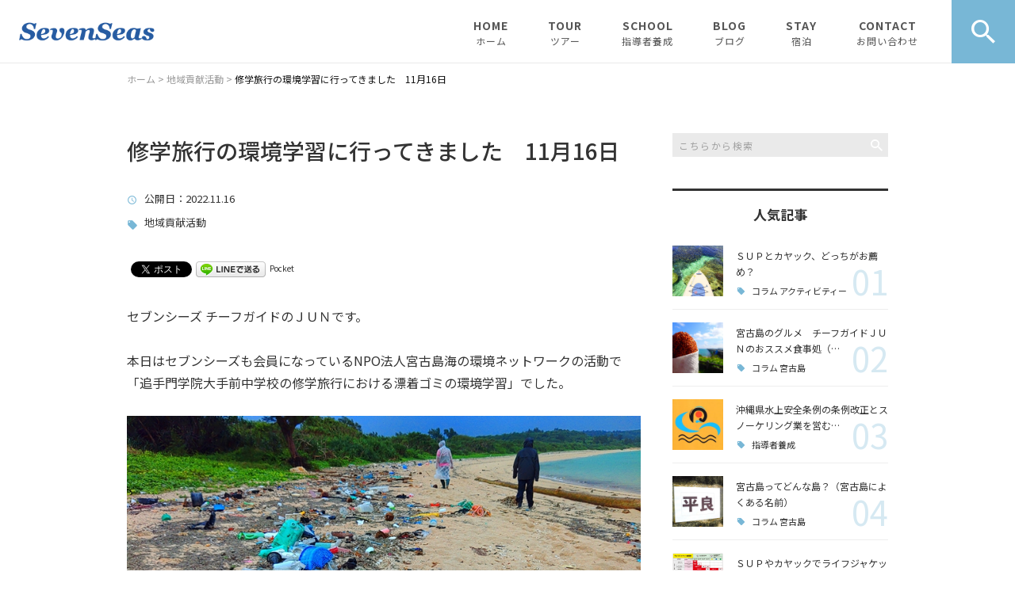

--- FILE ---
content_type: text/html; charset=UTF-8
request_url: https://7miyako.com/event/13617/
body_size: 21632
content:
<!DOCTYPE html>
<html lang="ja">
<head>
<meta charset="UTF-8" />
<meta name="viewport" content="width=device-width, initial-scale=1 viewport-fit=cover">
<meta name="format-detection" content="telephone=no">
<link rel="pingback" href="https://7miyako.com/jetb/xmlrpc.php" />
<link rel="shortcut icon" href="https://7miyako.com/jetb/wp-content/uploads/2020/04/icn.png" />
<link rel="apple-touch-icon-precomposed" href="https://7miyako.com/jetb/wp-content/uploads/2020/04/icn.jpg" />

<title>修学旅行の環境学習に行ってきました 11月16日 | Seven Seas</title>
	<style>img:is([sizes="auto" i], [sizes^="auto," i]) { contain-intrinsic-size: 3000px 1500px }</style>
	
		<!-- All in One SEO 4.9.3 - aioseo.com -->
	<meta name="robots" content="max-snippet:-1, max-image-preview:large, max-video-preview:-1" />
	<meta name="author" content="ＪＵＮ（チーフガイド）"/>
	<meta name="keywords" content="環境学習,地域貢献活動" />
	<link rel="canonical" href="https://7miyako.com/event/13617/" />
	<meta name="generator" content="All in One SEO (AIOSEO) 4.9.3" />
		<meta property="og:locale" content="ja_JP" />
		<meta property="og:site_name" content="宮古島 エコツアー・SUP・カヤックの店｜Seven Seas" />
		<meta property="og:type" content="article" />
		<meta property="og:title" content="修学旅行の環境学習に行ってきました 11月16日 | Seven Seas" />
		<meta property="og:url" content="https://7miyako.com/event/13617/" />
		<meta property="og:image" content="https://7miyako.com/jetb/wp-content/uploads/2022/11/202211116.jpg" />
		<meta property="og:image:secure_url" content="https://7miyako.com/jetb/wp-content/uploads/2022/11/202211116.jpg" />
		<meta property="og:image:width" content="800" />
		<meta property="og:image:height" content="600" />
		<meta property="article:published_time" content="2022-11-16T10:00:34+00:00" />
		<meta property="article:modified_time" content="2022-11-16T08:41:06+00:00" />
		<meta name="twitter:card" content="summary" />
		<meta name="twitter:title" content="修学旅行の環境学習に行ってきました 11月16日 | Seven Seas" />
		<meta name="twitter:image" content="https://7miyako.com/jetb/wp-content/uploads/2022/11/202211116.jpg" />
		<script type="application/ld+json" class="aioseo-schema">
			{"@context":"https:\/\/schema.org","@graph":[{"@type":"Article","@id":"https:\/\/7miyako.com\/event\/13617\/#article","name":"\u4fee\u5b66\u65c5\u884c\u306e\u74b0\u5883\u5b66\u7fd2\u306b\u884c\u3063\u3066\u304d\u307e\u3057\u305f 11\u670816\u65e5 | Seven Seas","headline":"\u4fee\u5b66\u65c5\u884c\u306e\u74b0\u5883\u5b66\u7fd2\u306b\u884c\u3063\u3066\u304d\u307e\u3057\u305f\u300011\u670816\u65e5","author":{"@id":"https:\/\/7miyako.com\/author\/jun\/#author"},"publisher":{"@id":"https:\/\/7miyako.com\/#organization"},"image":{"@type":"ImageObject","url":"https:\/\/i0.wp.com\/7miyako.com\/jetb\/wp-content\/uploads\/2022\/11\/202211116.jpg?fit=800%2C600&ssl=1","width":800,"height":600,"caption":"(C) NPO MiyakojimaSeaEnvironment"},"datePublished":"2022-11-16T19:00:34+09:00","dateModified":"2022-11-16T17:41:06+09:00","inLanguage":"ja","mainEntityOfPage":{"@id":"https:\/\/7miyako.com\/event\/13617\/#webpage"},"isPartOf":{"@id":"https:\/\/7miyako.com\/event\/13617\/#webpage"},"articleSection":"\u5730\u57df\u8ca2\u732e\u6d3b\u52d5, \u74b0\u5883\u5b66\u7fd2"},{"@type":"BreadcrumbList","@id":"https:\/\/7miyako.com\/event\/13617\/#breadcrumblist","itemListElement":[{"@type":"ListItem","@id":"https:\/\/7miyako.com#listItem","position":1,"name":"\u30db\u30fc\u30e0","item":"https:\/\/7miyako.com","nextItem":{"@type":"ListItem","@id":"https:\/\/7miyako.com\/category\/event\/#listItem","name":"\u5730\u57df\u8ca2\u732e\u6d3b\u52d5"}},{"@type":"ListItem","@id":"https:\/\/7miyako.com\/category\/event\/#listItem","position":2,"name":"\u5730\u57df\u8ca2\u732e\u6d3b\u52d5","item":"https:\/\/7miyako.com\/category\/event\/","nextItem":{"@type":"ListItem","@id":"https:\/\/7miyako.com\/event\/13617\/#listItem","name":"\u4fee\u5b66\u65c5\u884c\u306e\u74b0\u5883\u5b66\u7fd2\u306b\u884c\u3063\u3066\u304d\u307e\u3057\u305f\u300011\u670816\u65e5"},"previousItem":{"@type":"ListItem","@id":"https:\/\/7miyako.com#listItem","name":"\u30db\u30fc\u30e0"}},{"@type":"ListItem","@id":"https:\/\/7miyako.com\/event\/13617\/#listItem","position":3,"name":"\u4fee\u5b66\u65c5\u884c\u306e\u74b0\u5883\u5b66\u7fd2\u306b\u884c\u3063\u3066\u304d\u307e\u3057\u305f\u300011\u670816\u65e5","previousItem":{"@type":"ListItem","@id":"https:\/\/7miyako.com\/category\/event\/#listItem","name":"\u5730\u57df\u8ca2\u732e\u6d3b\u52d5"}}]},{"@type":"Organization","@id":"https:\/\/7miyako.com\/#organization","name":"Seven Seas","description":"Seven Seas\u3067\u306f\u3001\u5bae\u53e4\u5cf6\u306e\u81ea\u7136\u3084\u6b74\u53f2\u3001\u6587\u5316\u306b\u89e6\u308c\u3066\u9802\u304f\u305f\u3081\u306b\u3001\u8cea\u3092\u8ffd\u6c42\u3057\u305f\u30a8\u30b3\u30c4\u30a2\u30fc\u3068\u30ab\u30e4\u30c3\u30af\u30c4\u30a2\u30fc\u3092\u5b9f\u65bd\u3057\u3066\u304a\u308a\u307e\u3059\u3002\u305d\u306e\u65e5\u304a\u5ba2\u69d8\u304c\u697d\u3057\u3081\u308b\u30b3\u30f3\u30c7\u30a3\u30b7\u30e7\u30f3\u304b\u3069\u3046\u304b\u3067\u3001\u4e2d\u6b62\u3084\u30d7\u30ed\u30b0\u30e9\u30e0\u5909\u66f4\u3001\u30a2\u30ec\u30f3\u30b8\u3092\u63d0\u6848\u3059\u308b\u4e8b\u3082\u3042\u308a\u307e\u3059\u3002\u305d\u306e\u4ed6\u3001\u77ed\u671f\u6ede\u5728\u304b\u3089\u4f7f\u3048\u308b\u30b2\u30b9\u30c8\u30cf\u30a6\u30b9\u3084\u3001\u8b1b\u5e2b\u30fb\u30ac\u30a4\u30c9\u6d3e\u9063\u306e\u4e8b\u696d\u3082\u884c\u3063\u3066\u304a\u308a\u307e\u3059\u3002","url":"https:\/\/7miyako.com\/","logo":{"@type":"ImageObject","url":"https:\/\/i0.wp.com\/7miyako.com\/jetb\/wp-content\/uploads\/2020\/04\/no_image2.jpg?fit=400%2C400&ssl=1","@id":"https:\/\/7miyako.com\/event\/13617\/#organizationLogo","width":400,"height":400},"image":{"@id":"https:\/\/7miyako.com\/event\/13617\/#organizationLogo"}},{"@type":"Person","@id":"https:\/\/7miyako.com\/author\/jun\/#author","url":"https:\/\/7miyako.com\/author\/jun\/","name":"\uff2a\uff35\uff2e\uff08\u30c1\u30fc\u30d5\u30ac\u30a4\u30c9\uff09","image":{"@type":"ImageObject","@id":"https:\/\/7miyako.com\/event\/13617\/#authorImage","url":"https:\/\/secure.gravatar.com\/avatar\/dbd05bc43d07941d899e08e973ecf576c2559c4cbb80f57c583036d18cea32b9?s=96&d=mm&r=g","width":96,"height":96,"caption":"\uff2a\uff35\uff2e\uff08\u30c1\u30fc\u30d5\u30ac\u30a4\u30c9\uff09"}},{"@type":"WebPage","@id":"https:\/\/7miyako.com\/event\/13617\/#webpage","url":"https:\/\/7miyako.com\/event\/13617\/","name":"\u4fee\u5b66\u65c5\u884c\u306e\u74b0\u5883\u5b66\u7fd2\u306b\u884c\u3063\u3066\u304d\u307e\u3057\u305f 11\u670816\u65e5 | Seven Seas","inLanguage":"ja","isPartOf":{"@id":"https:\/\/7miyako.com\/#website"},"breadcrumb":{"@id":"https:\/\/7miyako.com\/event\/13617\/#breadcrumblist"},"author":{"@id":"https:\/\/7miyako.com\/author\/jun\/#author"},"creator":{"@id":"https:\/\/7miyako.com\/author\/jun\/#author"},"image":{"@type":"ImageObject","url":"https:\/\/i0.wp.com\/7miyako.com\/jetb\/wp-content\/uploads\/2022\/11\/202211116.jpg?fit=800%2C600&ssl=1","@id":"https:\/\/7miyako.com\/event\/13617\/#mainImage","width":800,"height":600,"caption":"(C) NPO MiyakojimaSeaEnvironment"},"primaryImageOfPage":{"@id":"https:\/\/7miyako.com\/event\/13617\/#mainImage"},"datePublished":"2022-11-16T19:00:34+09:00","dateModified":"2022-11-16T17:41:06+09:00"},{"@type":"WebSite","@id":"https:\/\/7miyako.com\/#website","url":"https:\/\/7miyako.com\/","name":"Seven Seas","description":"Seven Seas\u3067\u306f\u3001\u5bae\u53e4\u5cf6\u306e\u81ea\u7136\u3084\u6b74\u53f2\u3001\u6587\u5316\u306b\u89e6\u308c\u3066\u9802\u304f\u305f\u3081\u306b\u3001\u8cea\u3092\u8ffd\u6c42\u3057\u305f\u30a8\u30b3\u30c4\u30a2\u30fc\u3068\u30ab\u30e4\u30c3\u30af\u30c4\u30a2\u30fc\u3092\u5b9f\u65bd\u3057\u3066\u304a\u308a\u307e\u3059\u3002\u305d\u306e\u65e5\u304a\u5ba2\u69d8\u304c\u697d\u3057\u3081\u308b\u30b3\u30f3\u30c7\u30a3\u30b7\u30e7\u30f3\u304b\u3069\u3046\u304b\u3067\u3001\u4e2d\u6b62\u3084\u30d7\u30ed\u30b0\u30e9\u30e0\u5909\u66f4\u3001\u30a2\u30ec\u30f3\u30b8\u3092\u63d0\u6848\u3059\u308b\u4e8b\u3082\u3042\u308a\u307e\u3059\u3002\u305d\u306e\u4ed6\u3001\u77ed\u671f\u6ede\u5728\u304b\u3089\u4f7f\u3048\u308b\u30b2\u30b9\u30c8\u30cf\u30a6\u30b9\u3084\u3001\u8b1b\u5e2b\u30fb\u30ac\u30a4\u30c9\u6d3e\u9063\u306e\u4e8b\u696d\u3082\u884c\u3063\u3066\u304a\u308a\u307e\u3059\u3002","inLanguage":"ja","publisher":{"@id":"https:\/\/7miyako.com\/#organization"}}]}
		</script>
		<!-- All in One SEO -->

<link rel='dns-prefetch' href='//yubinbango.github.io' />
<link rel='dns-prefetch' href='//static.addtoany.com' />
<link rel='dns-prefetch' href='//stats.wp.com' />
<link rel='preconnect' href='//c0.wp.com' />
<link rel='preconnect' href='//i0.wp.com' />
<link rel="alternate" type="application/rss+xml" title="Seven Seas &raquo; フィード" href="https://7miyako.com/feed/" />
<link rel="alternate" type="application/rss+xml" title="Seven Seas &raquo; コメントフィード" href="https://7miyako.com/comments/feed/" />
		<!-- This site uses the Google Analytics by MonsterInsights plugin v9.11.1 - Using Analytics tracking - https://www.monsterinsights.com/ -->
		<!-- Note: MonsterInsights is not currently configured on this site. The site owner needs to authenticate with Google Analytics in the MonsterInsights settings panel. -->
					<!-- No tracking code set -->
				<!-- / Google Analytics by MonsterInsights -->
		<script type="text/javascript">
/* <![CDATA[ */
window._wpemojiSettings = {"baseUrl":"https:\/\/s.w.org\/images\/core\/emoji\/16.0.1\/72x72\/","ext":".png","svgUrl":"https:\/\/s.w.org\/images\/core\/emoji\/16.0.1\/svg\/","svgExt":".svg","source":{"concatemoji":"https:\/\/7miyako.com\/jetb\/wp-includes\/js\/wp-emoji-release.min.js?ver=6.8.3"}};
/*! This file is auto-generated */
!function(s,n){var o,i,e;function c(e){try{var t={supportTests:e,timestamp:(new Date).valueOf()};sessionStorage.setItem(o,JSON.stringify(t))}catch(e){}}function p(e,t,n){e.clearRect(0,0,e.canvas.width,e.canvas.height),e.fillText(t,0,0);var t=new Uint32Array(e.getImageData(0,0,e.canvas.width,e.canvas.height).data),a=(e.clearRect(0,0,e.canvas.width,e.canvas.height),e.fillText(n,0,0),new Uint32Array(e.getImageData(0,0,e.canvas.width,e.canvas.height).data));return t.every(function(e,t){return e===a[t]})}function u(e,t){e.clearRect(0,0,e.canvas.width,e.canvas.height),e.fillText(t,0,0);for(var n=e.getImageData(16,16,1,1),a=0;a<n.data.length;a++)if(0!==n.data[a])return!1;return!0}function f(e,t,n,a){switch(t){case"flag":return n(e,"\ud83c\udff3\ufe0f\u200d\u26a7\ufe0f","\ud83c\udff3\ufe0f\u200b\u26a7\ufe0f")?!1:!n(e,"\ud83c\udde8\ud83c\uddf6","\ud83c\udde8\u200b\ud83c\uddf6")&&!n(e,"\ud83c\udff4\udb40\udc67\udb40\udc62\udb40\udc65\udb40\udc6e\udb40\udc67\udb40\udc7f","\ud83c\udff4\u200b\udb40\udc67\u200b\udb40\udc62\u200b\udb40\udc65\u200b\udb40\udc6e\u200b\udb40\udc67\u200b\udb40\udc7f");case"emoji":return!a(e,"\ud83e\udedf")}return!1}function g(e,t,n,a){var r="undefined"!=typeof WorkerGlobalScope&&self instanceof WorkerGlobalScope?new OffscreenCanvas(300,150):s.createElement("canvas"),o=r.getContext("2d",{willReadFrequently:!0}),i=(o.textBaseline="top",o.font="600 32px Arial",{});return e.forEach(function(e){i[e]=t(o,e,n,a)}),i}function t(e){var t=s.createElement("script");t.src=e,t.defer=!0,s.head.appendChild(t)}"undefined"!=typeof Promise&&(o="wpEmojiSettingsSupports",i=["flag","emoji"],n.supports={everything:!0,everythingExceptFlag:!0},e=new Promise(function(e){s.addEventListener("DOMContentLoaded",e,{once:!0})}),new Promise(function(t){var n=function(){try{var e=JSON.parse(sessionStorage.getItem(o));if("object"==typeof e&&"number"==typeof e.timestamp&&(new Date).valueOf()<e.timestamp+604800&&"object"==typeof e.supportTests)return e.supportTests}catch(e){}return null}();if(!n){if("undefined"!=typeof Worker&&"undefined"!=typeof OffscreenCanvas&&"undefined"!=typeof URL&&URL.createObjectURL&&"undefined"!=typeof Blob)try{var e="postMessage("+g.toString()+"("+[JSON.stringify(i),f.toString(),p.toString(),u.toString()].join(",")+"));",a=new Blob([e],{type:"text/javascript"}),r=new Worker(URL.createObjectURL(a),{name:"wpTestEmojiSupports"});return void(r.onmessage=function(e){c(n=e.data),r.terminate(),t(n)})}catch(e){}c(n=g(i,f,p,u))}t(n)}).then(function(e){for(var t in e)n.supports[t]=e[t],n.supports.everything=n.supports.everything&&n.supports[t],"flag"!==t&&(n.supports.everythingExceptFlag=n.supports.everythingExceptFlag&&n.supports[t]);n.supports.everythingExceptFlag=n.supports.everythingExceptFlag&&!n.supports.flag,n.DOMReady=!1,n.readyCallback=function(){n.DOMReady=!0}}).then(function(){return e}).then(function(){var e;n.supports.everything||(n.readyCallback(),(e=n.source||{}).concatemoji?t(e.concatemoji):e.wpemoji&&e.twemoji&&(t(e.twemoji),t(e.wpemoji)))}))}((window,document),window._wpemojiSettings);
/* ]]> */
</script>
<link rel='stylesheet' id='colorbox-theme1-css' href='https://7miyako.com/jetb/wp-content/plugins/jquery-colorbox/themes/theme1/colorbox.css?ver=4.6.2' type='text/css' media='screen' />
<style id='wp-emoji-styles-inline-css' type='text/css'>

	img.wp-smiley, img.emoji {
		display: inline !important;
		border: none !important;
		box-shadow: none !important;
		height: 1em !important;
		width: 1em !important;
		margin: 0 0.07em !important;
		vertical-align: -0.1em !important;
		background: none !important;
		padding: 0 !important;
	}
</style>
<link rel='stylesheet' id='wp-block-library-css' href='https://c0.wp.com/c/6.8.3/wp-includes/css/dist/block-library/style.min.css' type='text/css' media='all' />
<style id='wp-block-library-theme-inline-css' type='text/css'>
.wp-block-audio :where(figcaption){color:#555;font-size:13px;text-align:center}.is-dark-theme .wp-block-audio :where(figcaption){color:#ffffffa6}.wp-block-audio{margin:0 0 1em}.wp-block-code{border:1px solid #ccc;border-radius:4px;font-family:Menlo,Consolas,monaco,monospace;padding:.8em 1em}.wp-block-embed :where(figcaption){color:#555;font-size:13px;text-align:center}.is-dark-theme .wp-block-embed :where(figcaption){color:#ffffffa6}.wp-block-embed{margin:0 0 1em}.blocks-gallery-caption{color:#555;font-size:13px;text-align:center}.is-dark-theme .blocks-gallery-caption{color:#ffffffa6}:root :where(.wp-block-image figcaption){color:#555;font-size:13px;text-align:center}.is-dark-theme :root :where(.wp-block-image figcaption){color:#ffffffa6}.wp-block-image{margin:0 0 1em}.wp-block-pullquote{border-bottom:4px solid;border-top:4px solid;color:currentColor;margin-bottom:1.75em}.wp-block-pullquote cite,.wp-block-pullquote footer,.wp-block-pullquote__citation{color:currentColor;font-size:.8125em;font-style:normal;text-transform:uppercase}.wp-block-quote{border-left:.25em solid;margin:0 0 1.75em;padding-left:1em}.wp-block-quote cite,.wp-block-quote footer{color:currentColor;font-size:.8125em;font-style:normal;position:relative}.wp-block-quote:where(.has-text-align-right){border-left:none;border-right:.25em solid;padding-left:0;padding-right:1em}.wp-block-quote:where(.has-text-align-center){border:none;padding-left:0}.wp-block-quote.is-large,.wp-block-quote.is-style-large,.wp-block-quote:where(.is-style-plain){border:none}.wp-block-search .wp-block-search__label{font-weight:700}.wp-block-search__button{border:1px solid #ccc;padding:.375em .625em}:where(.wp-block-group.has-background){padding:1.25em 2.375em}.wp-block-separator.has-css-opacity{opacity:.4}.wp-block-separator{border:none;border-bottom:2px solid;margin-left:auto;margin-right:auto}.wp-block-separator.has-alpha-channel-opacity{opacity:1}.wp-block-separator:not(.is-style-wide):not(.is-style-dots){width:100px}.wp-block-separator.has-background:not(.is-style-dots){border-bottom:none;height:1px}.wp-block-separator.has-background:not(.is-style-wide):not(.is-style-dots){height:2px}.wp-block-table{margin:0 0 1em}.wp-block-table td,.wp-block-table th{word-break:normal}.wp-block-table :where(figcaption){color:#555;font-size:13px;text-align:center}.is-dark-theme .wp-block-table :where(figcaption){color:#ffffffa6}.wp-block-video :where(figcaption){color:#555;font-size:13px;text-align:center}.is-dark-theme .wp-block-video :where(figcaption){color:#ffffffa6}.wp-block-video{margin:0 0 1em}:root :where(.wp-block-template-part.has-background){margin-bottom:0;margin-top:0;padding:1.25em 2.375em}
</style>
<style id='classic-theme-styles-inline-css' type='text/css'>
/*! This file is auto-generated */
.wp-block-button__link{color:#fff;background-color:#32373c;border-radius:9999px;box-shadow:none;text-decoration:none;padding:calc(.667em + 2px) calc(1.333em + 2px);font-size:1.125em}.wp-block-file__button{background:#32373c;color:#fff;text-decoration:none}
</style>
<link rel='stylesheet' id='aioseo/css/src/vue/standalone/blocks/table-of-contents/global.scss-css' href='https://7miyako.com/jetb/wp-content/plugins/all-in-one-seo-pack/dist/Lite/assets/css/table-of-contents/global.e90f6d47.css?ver=4.9.3' type='text/css' media='all' />
<link rel='stylesheet' id='mediaelement-css' href='https://c0.wp.com/c/6.8.3/wp-includes/js/mediaelement/mediaelementplayer-legacy.min.css' type='text/css' media='all' />
<link rel='stylesheet' id='wp-mediaelement-css' href='https://c0.wp.com/c/6.8.3/wp-includes/js/mediaelement/wp-mediaelement.min.css' type='text/css' media='all' />
<style id='jetpack-sharing-buttons-style-inline-css' type='text/css'>
.jetpack-sharing-buttons__services-list{display:flex;flex-direction:row;flex-wrap:wrap;gap:0;list-style-type:none;margin:5px;padding:0}.jetpack-sharing-buttons__services-list.has-small-icon-size{font-size:12px}.jetpack-sharing-buttons__services-list.has-normal-icon-size{font-size:16px}.jetpack-sharing-buttons__services-list.has-large-icon-size{font-size:24px}.jetpack-sharing-buttons__services-list.has-huge-icon-size{font-size:36px}@media print{.jetpack-sharing-buttons__services-list{display:none!important}}.editor-styles-wrapper .wp-block-jetpack-sharing-buttons{gap:0;padding-inline-start:0}ul.jetpack-sharing-buttons__services-list.has-background{padding:1.25em 2.375em}
</style>
<style id='global-styles-inline-css' type='text/css'>
:root{--wp--preset--aspect-ratio--square: 1;--wp--preset--aspect-ratio--4-3: 4/3;--wp--preset--aspect-ratio--3-4: 3/4;--wp--preset--aspect-ratio--3-2: 3/2;--wp--preset--aspect-ratio--2-3: 2/3;--wp--preset--aspect-ratio--16-9: 16/9;--wp--preset--aspect-ratio--9-16: 9/16;--wp--preset--color--black: #000000;--wp--preset--color--cyan-bluish-gray: #abb8c3;--wp--preset--color--white: #ffffff;--wp--preset--color--pale-pink: #f78da7;--wp--preset--color--vivid-red: #cf2e2e;--wp--preset--color--luminous-vivid-orange: #ff6900;--wp--preset--color--luminous-vivid-amber: #fcb900;--wp--preset--color--light-green-cyan: #7bdcb5;--wp--preset--color--vivid-green-cyan: #00d084;--wp--preset--color--pale-cyan-blue: #8ed1fc;--wp--preset--color--vivid-cyan-blue: #0693e3;--wp--preset--color--vivid-purple: #9b51e0;--wp--preset--gradient--vivid-cyan-blue-to-vivid-purple: linear-gradient(135deg,rgba(6,147,227,1) 0%,rgb(155,81,224) 100%);--wp--preset--gradient--light-green-cyan-to-vivid-green-cyan: linear-gradient(135deg,rgb(122,220,180) 0%,rgb(0,208,130) 100%);--wp--preset--gradient--luminous-vivid-amber-to-luminous-vivid-orange: linear-gradient(135deg,rgba(252,185,0,1) 0%,rgba(255,105,0,1) 100%);--wp--preset--gradient--luminous-vivid-orange-to-vivid-red: linear-gradient(135deg,rgba(255,105,0,1) 0%,rgb(207,46,46) 100%);--wp--preset--gradient--very-light-gray-to-cyan-bluish-gray: linear-gradient(135deg,rgb(238,238,238) 0%,rgb(169,184,195) 100%);--wp--preset--gradient--cool-to-warm-spectrum: linear-gradient(135deg,rgb(74,234,220) 0%,rgb(151,120,209) 20%,rgb(207,42,186) 40%,rgb(238,44,130) 60%,rgb(251,105,98) 80%,rgb(254,248,76) 100%);--wp--preset--gradient--blush-light-purple: linear-gradient(135deg,rgb(255,206,236) 0%,rgb(152,150,240) 100%);--wp--preset--gradient--blush-bordeaux: linear-gradient(135deg,rgb(254,205,165) 0%,rgb(254,45,45) 50%,rgb(107,0,62) 100%);--wp--preset--gradient--luminous-dusk: linear-gradient(135deg,rgb(255,203,112) 0%,rgb(199,81,192) 50%,rgb(65,88,208) 100%);--wp--preset--gradient--pale-ocean: linear-gradient(135deg,rgb(255,245,203) 0%,rgb(182,227,212) 50%,rgb(51,167,181) 100%);--wp--preset--gradient--electric-grass: linear-gradient(135deg,rgb(202,248,128) 0%,rgb(113,206,126) 100%);--wp--preset--gradient--midnight: linear-gradient(135deg,rgb(2,3,129) 0%,rgb(40,116,252) 100%);--wp--preset--font-size--small: 13px;--wp--preset--font-size--medium: 20px;--wp--preset--font-size--large: 36px;--wp--preset--font-size--x-large: 42px;--wp--preset--spacing--20: 0.44rem;--wp--preset--spacing--30: 0.67rem;--wp--preset--spacing--40: 1rem;--wp--preset--spacing--50: 1.5rem;--wp--preset--spacing--60: 2.25rem;--wp--preset--spacing--70: 3.38rem;--wp--preset--spacing--80: 5.06rem;--wp--preset--shadow--natural: 6px 6px 9px rgba(0, 0, 0, 0.2);--wp--preset--shadow--deep: 12px 12px 50px rgba(0, 0, 0, 0.4);--wp--preset--shadow--sharp: 6px 6px 0px rgba(0, 0, 0, 0.2);--wp--preset--shadow--outlined: 6px 6px 0px -3px rgba(255, 255, 255, 1), 6px 6px rgba(0, 0, 0, 1);--wp--preset--shadow--crisp: 6px 6px 0px rgba(0, 0, 0, 1);}:where(.is-layout-flex){gap: 0.5em;}:where(.is-layout-grid){gap: 0.5em;}body .is-layout-flex{display: flex;}.is-layout-flex{flex-wrap: wrap;align-items: center;}.is-layout-flex > :is(*, div){margin: 0;}body .is-layout-grid{display: grid;}.is-layout-grid > :is(*, div){margin: 0;}:where(.wp-block-columns.is-layout-flex){gap: 2em;}:where(.wp-block-columns.is-layout-grid){gap: 2em;}:where(.wp-block-post-template.is-layout-flex){gap: 1.25em;}:where(.wp-block-post-template.is-layout-grid){gap: 1.25em;}.has-black-color{color: var(--wp--preset--color--black) !important;}.has-cyan-bluish-gray-color{color: var(--wp--preset--color--cyan-bluish-gray) !important;}.has-white-color{color: var(--wp--preset--color--white) !important;}.has-pale-pink-color{color: var(--wp--preset--color--pale-pink) !important;}.has-vivid-red-color{color: var(--wp--preset--color--vivid-red) !important;}.has-luminous-vivid-orange-color{color: var(--wp--preset--color--luminous-vivid-orange) !important;}.has-luminous-vivid-amber-color{color: var(--wp--preset--color--luminous-vivid-amber) !important;}.has-light-green-cyan-color{color: var(--wp--preset--color--light-green-cyan) !important;}.has-vivid-green-cyan-color{color: var(--wp--preset--color--vivid-green-cyan) !important;}.has-pale-cyan-blue-color{color: var(--wp--preset--color--pale-cyan-blue) !important;}.has-vivid-cyan-blue-color{color: var(--wp--preset--color--vivid-cyan-blue) !important;}.has-vivid-purple-color{color: var(--wp--preset--color--vivid-purple) !important;}.has-black-background-color{background-color: var(--wp--preset--color--black) !important;}.has-cyan-bluish-gray-background-color{background-color: var(--wp--preset--color--cyan-bluish-gray) !important;}.has-white-background-color{background-color: var(--wp--preset--color--white) !important;}.has-pale-pink-background-color{background-color: var(--wp--preset--color--pale-pink) !important;}.has-vivid-red-background-color{background-color: var(--wp--preset--color--vivid-red) !important;}.has-luminous-vivid-orange-background-color{background-color: var(--wp--preset--color--luminous-vivid-orange) !important;}.has-luminous-vivid-amber-background-color{background-color: var(--wp--preset--color--luminous-vivid-amber) !important;}.has-light-green-cyan-background-color{background-color: var(--wp--preset--color--light-green-cyan) !important;}.has-vivid-green-cyan-background-color{background-color: var(--wp--preset--color--vivid-green-cyan) !important;}.has-pale-cyan-blue-background-color{background-color: var(--wp--preset--color--pale-cyan-blue) !important;}.has-vivid-cyan-blue-background-color{background-color: var(--wp--preset--color--vivid-cyan-blue) !important;}.has-vivid-purple-background-color{background-color: var(--wp--preset--color--vivid-purple) !important;}.has-black-border-color{border-color: var(--wp--preset--color--black) !important;}.has-cyan-bluish-gray-border-color{border-color: var(--wp--preset--color--cyan-bluish-gray) !important;}.has-white-border-color{border-color: var(--wp--preset--color--white) !important;}.has-pale-pink-border-color{border-color: var(--wp--preset--color--pale-pink) !important;}.has-vivid-red-border-color{border-color: var(--wp--preset--color--vivid-red) !important;}.has-luminous-vivid-orange-border-color{border-color: var(--wp--preset--color--luminous-vivid-orange) !important;}.has-luminous-vivid-amber-border-color{border-color: var(--wp--preset--color--luminous-vivid-amber) !important;}.has-light-green-cyan-border-color{border-color: var(--wp--preset--color--light-green-cyan) !important;}.has-vivid-green-cyan-border-color{border-color: var(--wp--preset--color--vivid-green-cyan) !important;}.has-pale-cyan-blue-border-color{border-color: var(--wp--preset--color--pale-cyan-blue) !important;}.has-vivid-cyan-blue-border-color{border-color: var(--wp--preset--color--vivid-cyan-blue) !important;}.has-vivid-purple-border-color{border-color: var(--wp--preset--color--vivid-purple) !important;}.has-vivid-cyan-blue-to-vivid-purple-gradient-background{background: var(--wp--preset--gradient--vivid-cyan-blue-to-vivid-purple) !important;}.has-light-green-cyan-to-vivid-green-cyan-gradient-background{background: var(--wp--preset--gradient--light-green-cyan-to-vivid-green-cyan) !important;}.has-luminous-vivid-amber-to-luminous-vivid-orange-gradient-background{background: var(--wp--preset--gradient--luminous-vivid-amber-to-luminous-vivid-orange) !important;}.has-luminous-vivid-orange-to-vivid-red-gradient-background{background: var(--wp--preset--gradient--luminous-vivid-orange-to-vivid-red) !important;}.has-very-light-gray-to-cyan-bluish-gray-gradient-background{background: var(--wp--preset--gradient--very-light-gray-to-cyan-bluish-gray) !important;}.has-cool-to-warm-spectrum-gradient-background{background: var(--wp--preset--gradient--cool-to-warm-spectrum) !important;}.has-blush-light-purple-gradient-background{background: var(--wp--preset--gradient--blush-light-purple) !important;}.has-blush-bordeaux-gradient-background{background: var(--wp--preset--gradient--blush-bordeaux) !important;}.has-luminous-dusk-gradient-background{background: var(--wp--preset--gradient--luminous-dusk) !important;}.has-pale-ocean-gradient-background{background: var(--wp--preset--gradient--pale-ocean) !important;}.has-electric-grass-gradient-background{background: var(--wp--preset--gradient--electric-grass) !important;}.has-midnight-gradient-background{background: var(--wp--preset--gradient--midnight) !important;}.has-small-font-size{font-size: var(--wp--preset--font-size--small) !important;}.has-medium-font-size{font-size: var(--wp--preset--font-size--medium) !important;}.has-large-font-size{font-size: var(--wp--preset--font-size--large) !important;}.has-x-large-font-size{font-size: var(--wp--preset--font-size--x-large) !important;}
:where(.wp-block-post-template.is-layout-flex){gap: 1.25em;}:where(.wp-block-post-template.is-layout-grid){gap: 1.25em;}
:where(.wp-block-columns.is-layout-flex){gap: 2em;}:where(.wp-block-columns.is-layout-grid){gap: 2em;}
:root :where(.wp-block-pullquote){font-size: 1.5em;line-height: 1.6;}
</style>
<link rel='stylesheet' id='contact-form-7-css' href='https://7miyako.com/jetb/wp-content/plugins/contact-form-7/includes/css/styles.css?ver=6.1.4' type='text/css' media='all' />
<link rel='stylesheet' id='Jet_CMS_style-css' href='https://7miyako.com/jetb/wp-content/themes/Jet_cms_media_c/style.css?ver=6.8.3' type='text/css' media='all' />
<link rel='stylesheet' id='wp-pagenavi-css' href='https://7miyako.com/jetb/wp-content/plugins/wp-pagenavi/pagenavi-css.css?ver=2.70' type='text/css' media='all' />
<link rel='stylesheet' id='tablepress-default-css' href='https://7miyako.com/jetb/wp-content/plugins/tablepress/css/build/default.css?ver=3.2.6' type='text/css' media='all' />
<link rel='stylesheet' id='addtoany-css' href='https://7miyako.com/jetb/wp-content/plugins/add-to-any/addtoany.min.css?ver=1.16' type='text/css' media='all' />
<script type="text/javascript" src="https://c0.wp.com/c/6.8.3/wp-includes/js/jquery/jquery.min.js" id="jquery-core-js"></script>
<script type="text/javascript" src="https://c0.wp.com/c/6.8.3/wp-includes/js/jquery/jquery-migrate.min.js" id="jquery-migrate-js"></script>
<script type="text/javascript" id="colorbox-js-extra">
/* <![CDATA[ */
var jQueryColorboxSettingsArray = {"jQueryColorboxVersion":"4.6.2","colorboxInline":"false","colorboxIframe":"false","colorboxGroupId":"","colorboxTitle":"","colorboxWidth":"false","colorboxHeight":"false","colorboxMaxWidth":"false","colorboxMaxHeight":"false","colorboxSlideshow":"false","colorboxSlideshowAuto":"false","colorboxScalePhotos":"true","colorboxPreloading":"false","colorboxOverlayClose":"true","colorboxLoop":"true","colorboxEscKey":"true","colorboxArrowKey":"true","colorboxScrolling":"true","colorboxOpacity":"0.85","colorboxTransition":"elastic","colorboxSpeed":"350","colorboxSlideshowSpeed":"2500","colorboxClose":"close","colorboxNext":"next","colorboxPrevious":"previous","colorboxSlideshowStart":"start slideshow","colorboxSlideshowStop":"stop slideshow","colorboxCurrent":"{current} of {total} images","colorboxXhrError":"This content failed to load.","colorboxImgError":"This image failed to load.","colorboxImageMaxWidth":"95%","colorboxImageMaxHeight":"95%","colorboxImageHeight":"false","colorboxImageWidth":"false","colorboxLinkHeight":"false","colorboxLinkWidth":"false","colorboxInitialHeight":"100","colorboxInitialWidth":"300","autoColorboxJavaScript":"","autoHideFlash":"","autoColorbox":"true","autoColorboxGalleries":"","addZoomOverlay":"","useGoogleJQuery":"","colorboxAddClassToLinks":""};
/* ]]> */
</script>
<script type="text/javascript" src="https://7miyako.com/jetb/wp-content/plugins/jquery-colorbox/js/jquery.colorbox-min.js?ver=1.4.33" id="colorbox-js"></script>
<script type="text/javascript" src="https://7miyako.com/jetb/wp-content/plugins/jquery-colorbox/js/jquery-colorbox-wrapper-min.js?ver=4.6.2" id="colorbox-wrapper-js"></script>
<script type="text/javascript" id="addtoany-core-js-before">
/* <![CDATA[ */
window.a2a_config=window.a2a_config||{};a2a_config.callbacks=[];a2a_config.overlays=[];a2a_config.templates={};a2a_localize = {
	Share: "共有",
	Save: "ブックマーク",
	Subscribe: "購読",
	Email: "メール",
	Bookmark: "ブックマーク",
	ShowAll: "すべて表示する",
	ShowLess: "小さく表示する",
	FindServices: "サービスを探す",
	FindAnyServiceToAddTo: "追加するサービスを今すぐ探す",
	PoweredBy: "Powered by",
	ShareViaEmail: "メールでシェアする",
	SubscribeViaEmail: "メールで購読する",
	BookmarkInYourBrowser: "ブラウザにブックマーク",
	BookmarkInstructions: "このページをブックマークするには、 Ctrl+D または \u2318+D を押下。",
	AddToYourFavorites: "お気に入りに追加",
	SendFromWebOrProgram: "任意のメールアドレスまたはメールプログラムから送信",
	EmailProgram: "メールプログラム",
	More: "詳細&#8230;",
	ThanksForSharing: "共有ありがとうございます !",
	ThanksForFollowing: "フォローありがとうございます !"
};
/* ]]> */
</script>
<script type="text/javascript" defer src="https://static.addtoany.com/menu/page.js" id="addtoany-core-js"></script>
<script type="text/javascript" defer src="https://7miyako.com/jetb/wp-content/plugins/add-to-any/addtoany.min.js?ver=1.1" id="addtoany-jquery-js"></script>
<link rel="https://api.w.org/" href="https://7miyako.com/wp-json/" /><link rel="alternate" title="JSON" type="application/json" href="https://7miyako.com/wp-json/wp/v2/posts/13617" /><link rel="EditURI" type="application/rsd+xml" title="RSD" href="https://7miyako.com/jetb/xmlrpc.php?rsd" />
<meta name="generator" content="WordPress 6.8.3" />
<link rel='shortlink' href='https://7miyako.com/?p=13617' />
<link rel="alternate" title="oEmbed (JSON)" type="application/json+oembed" href="https://7miyako.com/wp-json/oembed/1.0/embed?url=https%3A%2F%2F7miyako.com%2Fevent%2F13617%2F" />
<link rel="alternate" title="oEmbed (XML)" type="text/xml+oembed" href="https://7miyako.com/wp-json/oembed/1.0/embed?url=https%3A%2F%2F7miyako.com%2Fevent%2F13617%2F&#038;format=xml" />
	<style>img#wpstats{display:none}</style>
		<!-- Analytics by WP Statistics - https://wp-statistics.com -->

<!-- BEGIN: WP Social Bookmarking Light HEAD --><script>
    (function (d, s, id) {
        var js, fjs = d.getElementsByTagName(s)[0];
        if (d.getElementById(id)) return;
        js = d.createElement(s);
        js.id = id;
        js.src = "//connect.facebook.net/en_US/sdk.js#xfbml=1&version=v2.7";
        fjs.parentNode.insertBefore(js, fjs);
    }(document, 'script', 'facebook-jssdk'));
</script>
<style type="text/css">.wp_social_bookmarking_light{
    border: 0 !important;
    padding: 10px 0 20px 0 !important;
    margin: 0 !important;
}
.wp_social_bookmarking_light div{
    float: left !important;
    border: 0 !important;
    padding: 0 !important;
    margin: 0 5px 0px 0 !important;
    min-height: 30px !important;
    line-height: 18px !important;
    text-indent: 0 !important;
}
.wp_social_bookmarking_light img{
    border: 0 !important;
    padding: 0;
    margin: 0;
    vertical-align: top !important;
}
.wp_social_bookmarking_light_clear{
    clear: both !important;
}
#fb-root{
    display: none;
}
.wsbl_facebook_like iframe{
    max-width: none !important;
}
.wsbl_pinterest a{
    border: 0px !important;
}
</style>
<!-- END: WP Social Bookmarking Light HEAD -->

<link href="https://fonts.googleapis.com/css?family=Noto+Sans+JP:400,500,700&display=swap" rel="stylesheet">

<link rel="stylesheet" href="https://7miyako.com/jetb/wp-content/themes/Jet_cms_media_c/css/icon.css">
<link rel="stylesheet" href="https://fonts.googleapis.com/icon?family=Material+Icons">
<link rel="stylesheet" href="https://7miyako.com/jetb/wp-content/themes/Jet_cms_media_c/css/animate.min.css">

<!--全体共通-->
<link rel="stylesheet" href="https://jetb.co.jp/media-king/c/css/header_footer_side.css">
<link rel="stylesheet" href="https://jetb.co.jp/media-king/c/css/single_page.css">
<link rel="stylesheet" href="https://jetb.co.jp/media-king/c/css/other.css">
<link rel="stylesheet" href="https://jetb.co.jp/media-king/c/css/jetb_announce.css">
<link rel="stylesheet" href="https://jetb.co.jp/media-king/c/css/jetb_maincontents.css">


<link rel="stylesheet" href="https://jetb.co.jp/media-king/c/css/jet_AddQuicktags.css" type="text/css" />
<link rel="stylesheet" href="https://7miyako.com/jetb/wp-content/themes/Jet_cms_media_c/Jet_Tpl_style.css" type="text/css" />
<link rel="stylesheet" href="https://jetb.co.jp/media-king/c/css/common.css" type="text/css" />
<link rel="stylesheet" href="https://7miyako.com/jetb/wp-content/themes/Jet_cms_media_c/custom/custom.css" type="text/css" />

	<!-- Google tag (gtag.js) -->
<script async src="https://www.googletagmanager.com/gtag/js?id=G-41058TKNVB"></script>
<script>
  window.dataLayer = window.dataLayer || [];
  function gtag(){dataLayer.push(arguments);}
  gtag('js', new Date());

  gtag('config', 'G-41058TKNVB');
	gtag('config', 'UA-163717073-13');
</script>
	
</head>
<body class="wp-singular post-template-default single single-post postid-13617 single-format-standard wp-theme-Jet_cms_media_c" ontouchstart="">
	<div id="top" class="allwrapper">
		<header id="upper" class="cf">
			<h1 class="logo">
				<a href="https://7miyako.com/">
					<img src="https://7miyako.com/jetb/wp-content/uploads/2020/04/slogo-1.png" alt="Seven Seas">
				</a>
			</h1>

			<div class="menu-trigger" href="#">
				<div class="trigger_wrap">
					<span></span>
					<span></span>
					<span></span>
					<p>MENU</p>
				</div>
			</div>

			<nav class="g_nav cf">
				
				<ul id="menu-%e3%82%b0%e3%83%ad%e3%83%bc%e3%83%90%e3%83%ab%e3%83%8a%e3%83%93" class="g_nav_menu menu"><li><a href="https://7miyako.com/">HOME<span>ホーム</span></a></li>
<li><a href="https://7miyako.com/sevenseas/">TOUR<span>ツアー</span></a>
<ul class="sub-menu">
	<li><a href="https://7miyako.com/sevenseas/">セブンシーズ ツアー</a></li>
	<li><a href="https://7miyako.com/sevenseas/islandecotour/">１日１組貸切エコツアー</a></li>
	<li><a href="https://7miyako.com/sevenseas/mangrovekayak/">体験マングローブカヤック</a></li>
	<li><a href="https://7miyako.com/sevenseas/introkayak/">体験シーカヤック</a></li>
</ul>
</li>
<li><a href="https://7miyako.com/school/">SCHOOL<span>指導者養成</span></a>
<ul class="sub-menu">
	<li><a href="https://7miyako.com/school/">セブンシーズ 指導者養成</a></li>
	<li><a href="https://7miyako.com/school/lifeguard/">OMSB水難救助員</a></li>
	<li><a href="https://7miyako.com/school/snorkelingguide/">OMSBスノーケリングガイド</a></li>
	<li><a href="https://7miyako.com/school/snorkeleguide/">PADIスノーケルガイド</a></li>
	<li><a href="https://7miyako.com/school/efr/">EFR救急法</a></li>
</ul>
</li>
<li><a href="https://7miyako.com/blog-achive/">BLOG<span>ブログ</span></a></li>
<li><a href="https://7miyako.com/ayantsu/">STAY<span>宿泊</span></a></li>
<li><a href="https://7miyako.com/contact/">CONTACT<span>お問い合わせ</span></a></li>
</ul>
								<div id="head_search_btn" class="pt-A-bg">
					<p class="pt-A"></p>
				</div>
				<div class="head_search_wrap">
					<div class="flex_cont">
						<form action="https://7miyako.com/" method="get" id="head_searchform">
							<input id="head_words" type="text" name="s" placeholder="テキストを入力して検索" />
							<input id="head_searchBtn" type="submit" name="searchBtn" value="&#xf4a5;" />
						</form>
					</div>
				</div>
							</nav>
		</header>
<div id="single_area">
<div class="bread_area">
	<div class="breadcrumbs" typeof="BreadcrumbList" vocab="https://schema.org/">
		<span property="itemListElement" typeof="ListItem"><a property="item" typeof="WebPage" title="Go to Seven Seas." href="https://7miyako.com" class="home" ><span property="name">ホーム</span></a><meta property="position" content="1"></span> &gt; <span property="itemListElement" typeof="ListItem"><a property="item" typeof="WebPage" title="Go to the 地域貢献活動 category archives." href="https://7miyako.com/category/event/" class="taxonomy category" ><span property="name">地域貢献活動</span></a><meta property="position" content="2"></span> &gt; <span class="post post-post current-item">修学旅行の環境学習に行ってきました　11月16日</span>	</div>
</div>
<!--▼▼▼▼コンテンツエリア▼▼▼▼-->
<div class="inner cf">
	<main id="single_cont">
		<article class="single_box post_single">
			
			<header class="single_head">
				<h1 class="single_title">修学旅行の環境学習に行ってきました　11月16日</h1>
				<time class="day_entry">
					<span>公開日</span>：2022.11.16									</time>
				<p class="cat_entry"><a href="https://7miyako.com/category/event/" rel="tag">地域貢献活動</a></p>
				<div class='wp_social_bookmarking_light'>        <div class="wsbl_facebook_like"><div id="fb-root"></div><fb:like href="https://7miyako.com/event/13617/" layout="button_count" action="like" width="100" share="false" show_faces="false" ></fb:like></div>        <div class="wsbl_twitter"><a href="https://twitter.com/share" class="twitter-share-button" data-url="https://7miyako.com/event/13617/" data-text="修学旅行の環境学習に行ってきました　11月16日">Tweet</a></div>        <div class="wsbl_line"><a href='http://line.me/R/msg/text/?%E4%BF%AE%E5%AD%A6%E6%97%85%E8%A1%8C%E3%81%AE%E7%92%B0%E5%A2%83%E5%AD%A6%E7%BF%92%E3%81%AB%E8%A1%8C%E3%81%A3%E3%81%A6%E3%81%8D%E3%81%BE%E3%81%97%E3%81%9F%E3%80%8011%E6%9C%8816%E6%97%A5%0D%0Ahttps%3A%2F%2F7miyako.com%2Fevent%2F13617%2F' title='LINEで送る' rel=nofollow class='wp_social_bookmarking_light_a' ><img src='https://7miyako.com/jetb/wp-content/plugins/wp-social-bookmarking-light/public/images/line88x20.png' alt='LINEで送る' title='LINEで送る' width='88' height='20' class='wp_social_bookmarking_light_img' /></a></div>        <div class="wsbl_pocket"><a href="https://getpocket.com/save" class="pocket-btn" data-lang="en" data-save-url="https://7miyako.com/event/13617/" data-pocket-count="none" data-pocket-align="left" >Pocket</a><script type="text/javascript">!function(d,i){if(!d.getElementById(i)){var j=d.createElement("script");j.id=i;j.src="https://widgets.getpocket.com/v1/j/btn.js?v=1";var w=d.getElementById(i);d.body.appendChild(j);}}(document,"pocket-btn-js");</script></div></div>
<br class='wp_social_bookmarking_light_clear' />
			</header>
			<section class="single_text the_text">
				<p>セブンシーズ チーフガイドのＪＵＮです。</p>
<p>&nbsp;</p>
<p>本日はセブンシーズも会員になっているNPO法人宮古島海の環境ネットワークの活動で「追手門学院大手前中学校の修学旅行における漂着ゴミの環境学習」でした。</p>
<p>&nbsp;</p>
<figure id="attachment_13624" aria-describedby="caption-attachment-13624" style="width: 800px" class="wp-caption alignnone"><img data-recalc-dims="1" fetchpriority="high" decoding="async" class="wp-image-13624 size-full colorbox-13617" src="https://i0.wp.com/7miyako.com/jetb/wp-content/uploads/2022/11/202211116.jpg?resize=800%2C600&#038;ssl=1" alt="" width="800" height="600" srcset="https://i0.wp.com/7miyako.com/jetb/wp-content/uploads/2022/11/202211116.jpg?w=800&amp;ssl=1 800w, https://i0.wp.com/7miyako.com/jetb/wp-content/uploads/2022/11/202211116.jpg?resize=300%2C225&amp;ssl=1 300w, https://i0.wp.com/7miyako.com/jetb/wp-content/uploads/2022/11/202211116.jpg?resize=768%2C576&amp;ssl=1 768w" sizes="(max-width: 800px) 100vw, 800px" /><figcaption id="caption-attachment-13624" class="wp-caption-text">(C) NPO MiyakojimaSeaEnvironment</figcaption></figure>
<p>&nbsp;</p>
<p>NPO法人 宮古島海の環境ネットワークでは、ビーチクリーン活動の他に、海の環境を守る啓発活動として、環境学習のプログラムを実施していています。</p>
<p>&nbsp;</p>
<p>今回の追手門学院大手前中学校の修学旅行では、宮古島海の環境ネットワークの漂着ゴミの環境学習を含め、３つのグループに分かれての活動で、漂着ゴミの環境学習チームは実際に海岸でゴミを拾い、その前後にアクティビティーもやりながら環境学習をする予定でしたが、あいにくの雨となってしまいました。</p>
<p>&nbsp;</p>
<p>なので、宮古島の海の現状を知ってもらうために、漂着ゴミのある海辺を見てもらって、その後屋内に移動して、屋内のプログラムに切り替えての環境学習となりました。</p>
<p>&nbsp;</p>
<p>写真の通り、漂着ゴミが多かったので、子どもたちと一緒に海岸で活動ができなかったのが残念でした。</p>
<p>&nbsp;</p>
<p>それでも、漂着ゴミのある海辺を見て、みんなゴミの多さにびっくりして、驚きの声がでていました。</p>
<p>&nbsp;</p>
<p>屋内では、雨予報を受けて事前に回収しておいた海岸に漂着したペットボトルで国別調査を行いました。</p>
<p>&nbsp;</p>
<p>結果だけをみて、どこの国がポイ捨てが多い、とか、どこの国が悪い、と決めつけるのではなく、ゴミが流れ着くしくみを理解して、ゴミを減らすために自分たちにできることを考えることが大切だと思っています。</p>
<p>&nbsp;</p>
<p>最後、みんなはどうすれば良いの？　と考える時間もとって、その考えを聞いてみると、しっかり自分達でも考えて発表してくれました。</p>
<p>&nbsp;</p>
<p>海のゴミについては、海がすぐそばにある宮古島に住んでいる人でも関心の高い人、そうでない人がいますが、修学旅行でくる生徒たちも、強い関心を持っている人から、ほぼ関心がなかった人もいます。</p>
<p>&nbsp;</p>
<p>今回の環境学習をきっかけに、さらなる学びにつなげていったり、興味がなかった人は少し興味を持ってもらえたらら嬉しいと思います。</p>
			</section><!--END blog_text-->

						
			<!--Auther-->
									<div class="author_area box-shadow1">
				<h3 class="author_area_title">この記事を書いた人</h3>
																<p class="img_box imgwrap">
					<img src="https://7miyako.com/jetb/wp-content/uploads/2020/04/staff_02.jpg">
				</p>
								<p class="author_name">ＪＵＮ（チーフガイド）</p>
				<p class="author_txt">学生時代は水泳・カヤックシングルの選手として活躍、その後海外・国内でダイビングインストラクターとして経験を重ねる。ダイビングのインストラクション・ガイド業以外にもダイビング・スノーケリング器材販売専門店・ダイビングとエコツアー専門旅行会社・海辺の環境教育指導・シーカヤックガイド等の経験を持つ水専門のエキスパート。PADIコースディレクター取得後は、ダイビングのみならず海から海辺全域に関して、後進育成を中心に活躍。<a href="https://7miyako.com/staff-jun/">[資格等]</a> </p>

								
								<a class="author_btn" href="https://7miyako.com/author/jun/"><span>この著者の記事一覧</span></a>
			</div>
		
			
			<div class="comments_area">
				
<!-- You can start editing here. -->


			<!-- If comments are closed. -->
		<p class="nocomments">コメントは受け付けていません。</p>

	
			</div>

			<div class='wp_social_bookmarking_light'>        <div class="wsbl_facebook_like"><div id="fb-root"></div><fb:like href="https://7miyako.com/event/13617/" layout="button_count" action="like" width="100" share="false" show_faces="false" ></fb:like></div>        <div class="wsbl_twitter"><a href="https://twitter.com/share" class="twitter-share-button" data-url="https://7miyako.com/event/13617/" data-text="修学旅行の環境学習に行ってきました　11月16日">Tweet</a></div>        <div class="wsbl_line"><a href='http://line.me/R/msg/text/?%E4%BF%AE%E5%AD%A6%E6%97%85%E8%A1%8C%E3%81%AE%E7%92%B0%E5%A2%83%E5%AD%A6%E7%BF%92%E3%81%AB%E8%A1%8C%E3%81%A3%E3%81%A6%E3%81%8D%E3%81%BE%E3%81%97%E3%81%9F%E3%80%8011%E6%9C%8816%E6%97%A5%0D%0Ahttps%3A%2F%2F7miyako.com%2Fevent%2F13617%2F' title='LINEで送る' rel=nofollow class='wp_social_bookmarking_light_a' ><img src='https://7miyako.com/jetb/wp-content/plugins/wp-social-bookmarking-light/public/images/line88x20.png' alt='LINEで送る' title='LINEで送る' width='88' height='20' class='wp_social_bookmarking_light_img' /></a></div>        <div class="wsbl_pocket"><a href="https://getpocket.com/save" class="pocket-btn" data-lang="en" data-save-url="https://7miyako.com/event/13617/" data-pocket-count="none" data-pocket-align="left" >Pocket</a><script type="text/javascript">!function(d,i){if(!d.getElementById(i)){var j=d.createElement("script");j.id=i;j.src="https://widgets.getpocket.com/v1/j/btn.js?v=1";var w=d.getElementById(i);d.body.appendChild(j);}}(document,"pocket-btn-js");</script></div></div>
<br class='wp_social_bookmarking_light_clear' />

						<div class="tag_wrap">
				<span>タグ：</span><a href="https://7miyako.com/tag/%e7%92%b0%e5%a2%83%e5%ad%a6%e7%bf%92/" rel="tag">環境学習</a>			</div>
			
									<div class="pn_pager ">
				<div class="pre_p">
					<p>前の記事へ</p><div class="txt_l"><span>«</span> <a href="https://7miyako.com/event/13552/" rel="prev">下地小の環境学習に行ってきました　11月8日</a></div>				</div>
				<div class="next_p">
					<p>次の記事へ</p><div class="txt_r"><a href="https://7miyako.com/event/13656/" rel="next">ビーチクリーンに行ってきました　11月27日</a> <span>»</span></div>				</div>
			</div>
			
						<div class="post_relate_area relate_wrap">
				<h4 class="cont_title">関連記事<span>RELATED ARTICLE</span></h4>
				<ul>
					
					<li class="tgt tgt--up">
						<a href="https://7miyako.com/event/13552/">
							<p class="img_box imgwrap scale-hover">
								<img width="800" height="600" src="https://i0.wp.com/7miyako.com/jetb/wp-content/uploads/2022/11/20221108.jpg?fit=800%2C600&amp;ssl=1" class="attachment-full size-full colorbox-13617  wp-post-image" alt="" decoding="async" loading="lazy" srcset="https://i0.wp.com/7miyako.com/jetb/wp-content/uploads/2022/11/20221108.jpg?w=800&amp;ssl=1 800w, https://i0.wp.com/7miyako.com/jetb/wp-content/uploads/2022/11/20221108.jpg?resize=300%2C225&amp;ssl=1 300w, https://i0.wp.com/7miyako.com/jetb/wp-content/uploads/2022/11/20221108.jpg?resize=768%2C576&amp;ssl=1 768w" sizes="auto, (max-width: 800px) 100vw, 800px" />							</p>
							<div class="entry_box">
								<h5>下地小の環境学習に行ってきました　11月8日</h5>
								<time class="times">2022.11.16</time>
							</div>
						</a>
					</li>

					
					<li class="tgt tgt--up">
						<a href="https://7miyako.com/event/13464/">
							<p class="img_box imgwrap scale-hover">
								<img width="800" height="600" src="https://i0.wp.com/7miyako.com/jetb/wp-content/uploads/2022/10/20221023.jpg?fit=800%2C600&amp;ssl=1" class="attachment-full size-full colorbox-13617  wp-post-image" alt="" decoding="async" loading="lazy" srcset="https://i0.wp.com/7miyako.com/jetb/wp-content/uploads/2022/10/20221023.jpg?w=800&amp;ssl=1 800w, https://i0.wp.com/7miyako.com/jetb/wp-content/uploads/2022/10/20221023.jpg?resize=300%2C225&amp;ssl=1 300w, https://i0.wp.com/7miyako.com/jetb/wp-content/uploads/2022/10/20221023.jpg?resize=768%2C576&amp;ssl=1 768w" sizes="auto, (max-width: 800px) 100vw, 800px" />							</p>
							<div class="entry_box">
								<h5>ビーチクリーンに行ってきました　10月23日</h5>
								<time class="times">2022.11.16</time>
							</div>
						</a>
					</li>

					
					<li class="tgt tgt--up">
						<a href="https://7miyako.com/event/13426/">
							<p class="img_box imgwrap scale-hover">
								<img width="800" height="600" src="https://i0.wp.com/7miyako.com/jetb/wp-content/uploads/2022/10/20221021.jpg?fit=800%2C600&amp;ssl=1" class="attachment-full size-full colorbox-13617  wp-post-image" alt="" decoding="async" loading="lazy" srcset="https://i0.wp.com/7miyako.com/jetb/wp-content/uploads/2022/10/20221021.jpg?w=800&amp;ssl=1 800w, https://i0.wp.com/7miyako.com/jetb/wp-content/uploads/2022/10/20221021.jpg?resize=300%2C225&amp;ssl=1 300w, https://i0.wp.com/7miyako.com/jetb/wp-content/uploads/2022/10/20221021.jpg?resize=768%2C576&amp;ssl=1 768w" sizes="auto, (max-width: 800px) 100vw, 800px" />							</p>
							<div class="entry_box">
								<h5>ビーチクリーンに行ってきました　10月21日</h5>
								<time class="times">2022.11.16</time>
							</div>
						</a>
					</li>

									</ul>
			</div>
					</article><!--end blog_box-->

		<script type="application/ld+json">
			{
				"@context": "http://schema.org",
				"@type": "BlogPosting",
				"mainEntityOfPage":{
				"@type":"WebPage",
				"@id":"https://7miyako.com/event/13617/"
			},
			"headline":"修学旅行の環境学習に行ってきました　11月16日",
			"image": [
				""
			],
			"datePublished": "2022-11-16T19:00:34+09:00",
			"dateModified": "2022-11-16T17:41:06+09:00",
			"author": {
			"@type": "Person", //組織の場合は"Organization"と記入
				"name": "ＫＯＫＯ（コーディネーター）"
			},
			"publisher": {
				"@type": "Person", //個人の場合は"Person"と記入
				"name": "SevenSeas",
				"logo": {
					"@type": "ImageObject",
					"url": "https://7miyako.com/jetb/wp-content/uploads/2020/04/slogo-1.png"
				}
			},
			"description": "セブンシーズ チーフガイドのＪＵＮです。 &nbsp; 本日はセブンシーズも会員になっているNPO法人宮古島海の環境ネットワークの活動で「追手門学院大手前中学校の修学旅行における漂着ゴミの環境学習」でした。 &nbsp;…"
			}
		</script>
	</main>

	<aside id="side_bar">
	<div id="secondary">
		<aside class="side_search_form">
			<form action="https://7miyako.com/" method="get" id="searchform2">
	<input id="keywords2" type="text" name="s" id="site_search" placeholder="こちらから検索" />
	<input id="searchBtn2" type="submit" name="searchBtn2" value="&#xf2f5;" />
</form>		</aside>
		<aside class="side_popular_area">
			<h4 class="side_cont_title">人気記事</h4>
			<ul class="side_list">
								
				<li>
					<a class="img_box imgwrap" href="https://7miyako.com/column/activity/4892/" title="ＳＵＰとカヤック、どっちがお薦め？">
													<img width="800" height="600" src="https://i0.wp.com/7miyako.com/jetb/wp-content/uploads/2022/04/20220402sup.jpg?fit=800%2C600&amp;ssl=1" class="attachment-full size-full colorbox-4892  wp-post-image" alt="" decoding="async" loading="lazy" srcset="https://i0.wp.com/7miyako.com/jetb/wp-content/uploads/2022/04/20220402sup.jpg?w=800&amp;ssl=1 800w, https://i0.wp.com/7miyako.com/jetb/wp-content/uploads/2022/04/20220402sup.jpg?resize=300%2C225&amp;ssl=1 300w, https://i0.wp.com/7miyako.com/jetb/wp-content/uploads/2022/04/20220402sup.jpg?resize=768%2C576&amp;ssl=1 768w" sizes="auto, (max-width: 800px) 100vw, 800px" />											</a>
					<div class="entry_box">
						<p class="post_title">
							<a href="https://7miyako.com/column/activity/4892/">
																ＳＵＰとカヤック、どっちがお薦め？															</a>
						</p>
						<p class="cat_box">
							<a href="https://7miyako.com/category/column/activity/" rel="tag">コラム アクティビティー</a>						</p>
					</div>
					<span class="number">
						01					</span>
				</li>
								
				<li>
					<a class="img_box imgwrap" href="https://7miyako.com/column/miyakojima/11475/" title="宮古島のグルメ　チーフガイドＪＵＮのおススメ食事処（Ｂ級グルメ編）">
													<img width="800" height="600" src="https://i0.wp.com/7miyako.com/jetb/wp-content/uploads/2021/12/e3fd4882736378de4dadb26e3cc51917.jpg?fit=800%2C600&amp;ssl=1" class="attachment-full size-full colorbox-11475  wp-post-image" alt="" decoding="async" loading="lazy" srcset="https://i0.wp.com/7miyako.com/jetb/wp-content/uploads/2021/12/e3fd4882736378de4dadb26e3cc51917.jpg?w=800&amp;ssl=1 800w, https://i0.wp.com/7miyako.com/jetb/wp-content/uploads/2021/12/e3fd4882736378de4dadb26e3cc51917.jpg?resize=300%2C225&amp;ssl=1 300w, https://i0.wp.com/7miyako.com/jetb/wp-content/uploads/2021/12/e3fd4882736378de4dadb26e3cc51917.jpg?resize=768%2C576&amp;ssl=1 768w" sizes="auto, (max-width: 800px) 100vw, 800px" />											</a>
					<div class="entry_box">
						<p class="post_title">
							<a href="https://7miyako.com/column/miyakojima/11475/">
																宮古島のグルメ　チーフガイドＪＵＮのおススメ食事処（…															</a>
						</p>
						<p class="cat_box">
							<a href="https://7miyako.com/category/column/miyakojima/" rel="tag">コラム 宮古島</a>						</p>
					</div>
					<span class="number">
						02					</span>
				</li>
								
				<li>
					<a class="img_box imgwrap" href="https://7miyako.com/news/schoolnews/8908/" title="沖縄県水上安全条例の条例改正とスノーケリング業を営む際に関するお知らせ">
													<img width="300" height="300" src="https://i0.wp.com/7miyako.com/jetb/wp-content/uploads/2021/04/20210513.jpg?fit=300%2C300&amp;ssl=1" class="attachment-full size-full colorbox-8908  wp-post-image" alt="" decoding="async" loading="lazy" srcset="https://i0.wp.com/7miyako.com/jetb/wp-content/uploads/2021/04/20210513.jpg?w=300&amp;ssl=1 300w, https://i0.wp.com/7miyako.com/jetb/wp-content/uploads/2021/04/20210513.jpg?resize=150%2C150&amp;ssl=1 150w" sizes="auto, (max-width: 300px) 100vw, 300px" />											</a>
					<div class="entry_box">
						<p class="post_title">
							<a href="https://7miyako.com/news/schoolnews/8908/">
																沖縄県水上安全条例の条例改正とスノーケリング業を営む…															</a>
						</p>
						<p class="cat_box">
							<a href="https://7miyako.com/category/news/schoolnews/" rel="tag">指導者養成</a>						</p>
					</div>
					<span class="number">
						03					</span>
				</li>
								
				<li>
					<a class="img_box imgwrap" href="https://7miyako.com/column/miyakojima/8991/" title="宮古島ってどんな島？（宮古島によくある名前）">
													<img width="800" height="600" src="https://i0.wp.com/7miyako.com/jetb/wp-content/uploads/2021/10/c384b3685c14e147b6e5440e287d3263.jpg?fit=800%2C600&amp;ssl=1" class="attachment-full size-full colorbox-8991  wp-post-image" alt="" decoding="async" loading="lazy" srcset="https://i0.wp.com/7miyako.com/jetb/wp-content/uploads/2021/10/c384b3685c14e147b6e5440e287d3263.jpg?w=800&amp;ssl=1 800w, https://i0.wp.com/7miyako.com/jetb/wp-content/uploads/2021/10/c384b3685c14e147b6e5440e287d3263.jpg?resize=300%2C225&amp;ssl=1 300w, https://i0.wp.com/7miyako.com/jetb/wp-content/uploads/2021/10/c384b3685c14e147b6e5440e287d3263.jpg?resize=768%2C576&amp;ssl=1 768w" sizes="auto, (max-width: 800px) 100vw, 800px" />											</a>
					<div class="entry_box">
						<p class="post_title">
							<a href="https://7miyako.com/column/miyakojima/8991/">
																宮古島ってどんな島？（宮古島によくある名前）															</a>
						</p>
						<p class="cat_box">
							<a href="https://7miyako.com/category/column/miyakojima/" rel="tag">コラム 宮古島</a>						</p>
					</div>
					<span class="number">
						04					</span>
				</li>
								
				<li>
					<a class="img_box imgwrap" href="https://7miyako.com/column/activity/4893/" title="ＳＵＰやカヤックでライフジャケットは必要？">
													<img width="800" height="1136" src="https://i0.wp.com/7miyako.com/jetb/wp-content/uploads/2021/04/20220406ljhyou.jpg?fit=800%2C1136&amp;ssl=1" class="attachment-full size-full colorbox-4893  wp-post-image" alt="" decoding="async" loading="lazy" srcset="https://i0.wp.com/7miyako.com/jetb/wp-content/uploads/2021/04/20220406ljhyou.jpg?w=800&amp;ssl=1 800w, https://i0.wp.com/7miyako.com/jetb/wp-content/uploads/2021/04/20220406ljhyou.jpg?resize=211%2C300&amp;ssl=1 211w, https://i0.wp.com/7miyako.com/jetb/wp-content/uploads/2021/04/20220406ljhyou.jpg?resize=721%2C1024&amp;ssl=1 721w, https://i0.wp.com/7miyako.com/jetb/wp-content/uploads/2021/04/20220406ljhyou.jpg?resize=768%2C1091&amp;ssl=1 768w" sizes="auto, (max-width: 800px) 100vw, 800px" />											</a>
					<div class="entry_box">
						<p class="post_title">
							<a href="https://7miyako.com/column/activity/4893/">
																ＳＵＰやカヤックでライフジャケットは必要？															</a>
						</p>
						<p class="cat_box">
							<a href="https://7miyako.com/category/column/activity/" rel="tag">コラム アクティビティー</a>						</p>
					</div>
					<span class="number">
						05					</span>
				</li>
											</ul>
		</aside>

		<aside class="side_category_list">
			<h4 class="side_cont_title">CATEGORY</h4>
			<ul>
									<li class="cat-item cat-item-100"><a href="https://7miyako.com/category/tourlog/">ツアーBlog</a>
<ul class='children'>
	<li class="cat-item cat-item-101"><a href="https://7miyako.com/category/tourlog/islandecotour/">1日1組貸切エコツアー</a>
	<ul class='children'>
	<li class="cat-item cat-item-128"><a href="https://7miyako.com/category/tourlog/islandecotour/englishtour/">EnglishTourBlog</a>
</li>
	</ul>
</li>
	<li class="cat-item cat-item-103"><a href="https://7miyako.com/category/tourlog/mangrovekayak/">体験マングローブカヤック</a>
</li>
	<li class="cat-item cat-item-104"><a href="https://7miyako.com/category/tourlog/introkayak/">体験シーカヤック</a>
</li>
	<li class="cat-item cat-item-120"><a href="https://7miyako.com/category/tourlog/other/">その他のツアー</a>
</li>
</ul>
</li>
	<li class="cat-item cat-item-108"><a href="https://7miyako.com/category/schoollog/">指導者養成</a>
<ul class='children'>
	<li class="cat-item cat-item-117"><a href="https://7miyako.com/category/schoollog/dispatch/">講師ガイド派遣</a>
</li>
	<li class="cat-item cat-item-109"><a href="https://7miyako.com/category/schoollog/lifeguard/">水難救助員</a>
</li>
	<li class="cat-item cat-item-110"><a href="https://7miyako.com/category/schoollog/snorkelingguide/">スノーケリングガイド</a>
</li>
	<li class="cat-item cat-item-111"><a href="https://7miyako.com/category/schoollog/snorkelguide/">スノーケルガイド</a>
</li>
</ul>
</li>
	<li class="cat-item cat-item-159"><a href="https://7miyako.com/category/ayantsu/">ゲストハウス綾道</a>
</li>
	<li class="cat-item cat-item-127"><a href="https://7miyako.com/category/event/">地域貢献活動</a>
</li>
	<li class="cat-item cat-item-195"><a href="https://7miyako.com/category/sustainability/">持続可能な観光</a>
</li>
	<li class="cat-item cat-item-181"><a href="https://7miyako.com/category/university/">大学</a>
</li>
	<li class="cat-item cat-item-98"><a href="https://7miyako.com/category/column/">コラム</a>
<ul class='children'>
	<li class="cat-item cat-item-119"><a href="https://7miyako.com/category/column/miyakojima/">コラム 宮古島</a>
</li>
	<li class="cat-item cat-item-123"><a href="https://7miyako.com/category/column/activity/">コラム アクティビティー</a>
</li>
	<li class="cat-item cat-item-125"><a href="https://7miyako.com/category/column/nature/">コラム 自然</a>
</li>
	<li class="cat-item cat-item-126"><a href="https://7miyako.com/category/column/job/">コラム 仕事</a>
</li>
	<li class="cat-item cat-item-162"><a href="https://7miyako.com/category/column/environment/">コラム 環境</a>
</li>
</ul>
</li>
	<li class="cat-item cat-item-154"><a href="https://7miyako.com/category/freetalk/">雑談</a>
</li>
	<li class="cat-item cat-item-49"><a href="https://7miyako.com/category/news/">　お知らせ　</a>
<ul class='children'>
	<li class="cat-item cat-item-105"><a href="https://7miyako.com/category/news/tournews/">セブンシーズ</a>
</li>
	<li class="cat-item cat-item-122"><a href="https://7miyako.com/category/news/schoolnews/">指導者養成</a>
</li>
</ul>
</li>
	<li class="cat-item cat-item-190"><a href="https://7miyako.com/category/%e3%81%8a%e7%9f%a5%e3%82%89%e3%81%9b_sevenseassubnews/">　SevenSeas SUB NEWS</a>
</li>
	<li class="cat-item cat-item-179"><a href="https://7miyako.com/category/greeting/">　 ご 挨 拶 　</a>
</li>
	<li class="cat-item cat-item-5"><a href="https://7miyako.com/category/pickup/">注目記事・ピックアップ</a>
</li>
	<li class="cat-item cat-item-152"><a href="https://7miyako.com/category/nextschedule/">指導者養成次回日程</a>
<ul class='children'>
	<li class="cat-item cat-item-113"><a href="https://7miyako.com/category/nextschedule/nextlifeguard/">次回水難救助員</a>
</li>
	<li class="cat-item cat-item-184"><a href="https://7miyako.com/category/nextschedule/nextsnorkelinginstructor/">次回スノーケリングインストラクター</a>
</li>
	<li class="cat-item cat-item-115"><a href="https://7miyako.com/category/nextschedule/nextsnorkelguide/">次回スノーケルガイド</a>
</li>
	<li class="cat-item cat-item-116"><a href="https://7miyako.com/category/nextschedule/nextefr/">次回救急法</a>
</li>
</ul>
</li>
	<li class="cat-item cat-item-166"><a href="https://7miyako.com/category/relatedarticle/">関連記事</a>
</li>
	<li class="cat-item cat-item-164"><a href="https://7miyako.com/category/miyakojimafan/">Miyakojima Fan</a>
<ul class='children'>
	<li class="cat-item cat-item-165"><a href="https://7miyako.com/category/miyakojimafan/englishnews/">English NEWS</a>
</li>
	<li class="cat-item cat-item-129"><a href="https://7miyako.com/category/miyakojimafan/englishcolumn/">English Column</a>
</li>
</ul>
</li>
	<li class="cat-item cat-item-1"><a href="https://7miyako.com/category/%e6%9c%aa%e5%88%86%e9%a1%9e/">未分類</a>
<ul class='children'>
	<li class="cat-item cat-item-149"><a href="https://7miyako.com/category/%e6%9c%aa%e5%88%86%e9%a1%9e/%e4%bd%93%e9%a8%93%e3%83%9e%e3%83%b3%e3%82%b0%e3%83%ad%e3%83%bc%e3%83%96%e3%82%ab%e3%83%a4%e3%83%83%e3%82%af/">体験マングローブカヤック</a>
</li>
	<li class="cat-item cat-item-147"><a href="https://7miyako.com/category/%e6%9c%aa%e5%88%86%e9%a1%9e/sup%e3%82%ab%e3%83%a4%e3%83%83%e3%82%af/">サップカヤック</a>
</li>
	<li class="cat-item cat-item-148"><a href="https://7miyako.com/category/%e6%9c%aa%e5%88%86%e9%a1%9e/%e3%82%b7%e3%83%bc%e3%82%ab%e3%83%a4%e3%83%83%e3%82%af%e3%83%84%e3%83%bc%e3%83%aa%e3%83%b3%e3%82%b0/">シーカヤックツーリング</a>
</li>
	<li class="cat-item cat-item-146"><a href="https://7miyako.com/category/%e6%9c%aa%e5%88%86%e9%a1%9e/%e8%8b%b1%e8%aa%9e%e3%83%84%e3%82%a2%e3%83%bc/">EnglishTour</a>
</li>
	<li class="cat-item cat-item-157"><a href="https://7miyako.com/category/%e6%9c%aa%e5%88%86%e9%a1%9e/%e6%9c%9f%e9%96%93%e7%b5%82%e4%ba%86/">期 間 終 了</a>
</li>
</ul>
</li>
							</ul>
		</aside>

						<aside class="side_tag_list">
			<h4 class="side_cont_title">注目のタグ</h4>

			<ul>
								<li>
					<a href="https://7miyako.com/tag/sup/">
						<span class="pt-A">・</span>SUP					</a>
				</li>
								<li>
					<a href="https://7miyako.com/tag/%e3%82%a2%e3%82%af%e3%83%86%e3%82%a3%e3%83%93%e3%83%86%e3%82%a3%e3%83%bc/">
						<span class="pt-A">・</span>アクティビティー					</a>
				</li>
								<li>
					<a href="https://7miyako.com/tag/%e3%82%a8%e3%82%b3%e3%83%84%e3%82%a2%e3%83%bc/">
						<span class="pt-A">・</span>エコツアー					</a>
				</li>
								<li>
					<a href="https://7miyako.com/tag/%e3%81%8a%e5%9c%9f%e7%94%a3/">
						<span class="pt-A">・</span>お土産					</a>
				</li>
								<li>
					<a href="https://7miyako.com/tag/%e3%82%ab%e3%83%a4%e3%83%83%e3%82%af/">
						<span class="pt-A">・</span>カヤック					</a>
				</li>
								<li>
					<a href="https://7miyako.com/tag/%e3%82%b4%e3%83%ab%e3%83%95/">
						<span class="pt-A">・</span>ゴルフ					</a>
				</li>
								<li>
					<a href="https://7miyako.com/tag/%e3%82%b7%e3%83%a5%e3%83%8e%e3%83%bc%e3%82%b1%e3%83%aa%e3%83%b3%e3%82%b0/">
						<span class="pt-A">・</span>シュノーケリング					</a>
				</li>
								<li>
					<a href="https://7miyako.com/tag/%e3%83%80%e3%82%a4%e3%83%93%e3%83%b3%e3%82%b0/">
						<span class="pt-A">・</span>ダイビング					</a>
				</li>
								<li>
					<a href="https://7miyako.com/tag/%e3%83%93%e3%83%bc%e3%83%81%e3%82%af%e3%83%aa%e3%83%b3%e3%82%a2%e3%83%83%e3%83%97/">
						<span class="pt-A">・</span>ビーチクリンアップ					</a>
				</li>
								<li>
					<a href="https://7miyako.com/tag/%e6%96%b0%e8%a6%8f%e9%96%8b%e5%ba%97%e6%83%85%e5%a0%b1/">
						<span class="pt-A">・</span>新規開店情報					</a>
				</li>
								<li>
					<a href="https://7miyako.com/tag/%e6%a4%8d%e7%89%a9/">
						<span class="pt-A">・</span>植物					</a>
				</li>
								<li>
					<a href="https://7miyako.com/tag/%e6%ad%b4%e5%8f%b2%e6%96%87%e5%8c%96/">
						<span class="pt-A">・</span>歴史文化					</a>
				</li>
								<li>
					<a href="https://7miyako.com/tag/%e7%92%b0%e5%a2%83%e5%ad%a6%e7%bf%92/">
						<span class="pt-A">・</span>環境学習					</a>
				</li>
								<li>
					<a href="https://7miyako.com/tag/%e8%87%aa%e7%84%b6/">
						<span class="pt-A">・</span>自然					</a>
				</li>
								<li>
					<a href="https://7miyako.com/tag/%e9%a3%9f%e4%ba%8b%e5%87%a6/">
						<span class="pt-A">・</span>食事処					</a>
				</li>
								<li>
					<a href="https://7miyako.com/tag/%e9%a3%9f%e6%96%87%e5%8c%96/">
						<span class="pt-A">・</span>食文化					</a>
				</li>
							</ul>
		</aside>
		
		<aside class="side_newpost_list">
			<h4 class="side_cont_title">最新記事</h4>
			<ul class="side_list">
								
				<li>
					<a class="img_box imgwrap" href="https://7miyako.com/university/18951/" title="宝塚医療大学観光学部　観光企業研修マリンアクティビティーの講義">
													<img width="800" height="600" src="https://i0.wp.com/7miyako.com/jetb/wp-content/uploads/2025/12/20251226.jpg?fit=800%2C600&amp;ssl=1" class="attachment-full size-full colorbox-18951  wp-post-image" alt="" decoding="async" loading="lazy" srcset="https://i0.wp.com/7miyako.com/jetb/wp-content/uploads/2025/12/20251226.jpg?w=800&amp;ssl=1 800w, https://i0.wp.com/7miyako.com/jetb/wp-content/uploads/2025/12/20251226.jpg?resize=300%2C225&amp;ssl=1 300w, https://i0.wp.com/7miyako.com/jetb/wp-content/uploads/2025/12/20251226.jpg?resize=768%2C576&amp;ssl=1 768w" sizes="auto, (max-width: 800px) 100vw, 800px" />											</a>
					<div class="entry_box">
						<p class="post_title">
							<a href="https://7miyako.com/university/18951/">
																宝塚医療大学観光学部　観光企業研修マリンアクティビテ…															</a>
						</p>
						<p class="cat_box">
							<a href="https://7miyako.com/category/university/" rel="tag">大学</a>						</p>
					</div>
				</li>

				
				<li>
					<a class="img_box imgwrap" href="https://7miyako.com/schoollog/dispatch/18926/" title="ＭＳＥＮ　ＮＥＡＬリーダー講習講師　11月30日">
													<img width="800" height="600" src="https://i0.wp.com/7miyako.com/jetb/wp-content/uploads/2025/11/20251130.jpg?fit=800%2C600&amp;ssl=1" class="attachment-full size-full colorbox-18926  wp-post-image" alt="" decoding="async" loading="lazy" srcset="https://i0.wp.com/7miyako.com/jetb/wp-content/uploads/2025/11/20251130.jpg?w=800&amp;ssl=1 800w, https://i0.wp.com/7miyako.com/jetb/wp-content/uploads/2025/11/20251130.jpg?resize=300%2C225&amp;ssl=1 300w, https://i0.wp.com/7miyako.com/jetb/wp-content/uploads/2025/11/20251130.jpg?resize=768%2C576&amp;ssl=1 768w" sizes="auto, (max-width: 800px) 100vw, 800px" />											</a>
					<div class="entry_box">
						<p class="post_title">
							<a href="https://7miyako.com/schoollog/dispatch/18926/">
																ＭＳＥＮ　ＮＥＡＬリーダー講習講師　11月30日															</a>
						</p>
						<p class="cat_box">
							<a href="https://7miyako.com/category/schoollog/dispatch/" rel="tag">講師ガイド派遣</a>						</p>
					</div>
				</li>

				
				<li>
					<a class="img_box imgwrap" href="https://7miyako.com/tourlog/other/18920/" title="クルーズ船ゲストを英語でガイド　11月28日">
													<img width="800" height="600" src="https://i0.wp.com/7miyako.com/jetb/wp-content/uploads/2025/11/20251128.jpg?fit=800%2C600&amp;ssl=1" class="attachment-full size-full colorbox-18920  wp-post-image" alt="" decoding="async" loading="lazy" srcset="https://i0.wp.com/7miyako.com/jetb/wp-content/uploads/2025/11/20251128.jpg?w=800&amp;ssl=1 800w, https://i0.wp.com/7miyako.com/jetb/wp-content/uploads/2025/11/20251128.jpg?resize=300%2C225&amp;ssl=1 300w, https://i0.wp.com/7miyako.com/jetb/wp-content/uploads/2025/11/20251128.jpg?resize=768%2C576&amp;ssl=1 768w" sizes="auto, (max-width: 800px) 100vw, 800px" />											</a>
					<div class="entry_box">
						<p class="post_title">
							<a href="https://7miyako.com/tourlog/other/18920/">
																クルーズ船ゲストを英語でガイド　11月28日															</a>
						</p>
						<p class="cat_box">
							<a href="https://7miyako.com/category/tourlog/other/" rel="tag">その他のツアー</a>						</p>
					</div>
				</li>

							</ul>
		</aside>

						<aside class="side_sns_list">
			<h4 class="side_cont_title">SNS</h4>
			<ul>
				
				<li>
					<a href="https://www.facebook.com/SevenSeasMiyako" target="_blank">
						<span class="ic_box imgwrap">
														<img src="https://7miyako.com/jetb/wp-content/uploads/2020/01/sp_ic_facebook.png" alt="">
													</span>
						facebook					</a>
				</li>

				
				<li>
					<a href="https://www.instagram.com/SevenSeasMiyako/" target="_blank">
						<span class="ic_box imgwrap">
														<img src="https://7miyako.com/jetb/wp-content/uploads/2020/01/sp_ic_instagram.png" alt="">
													</span>
						instagram					</a>
				</li>

				
				<li>
					<a href="https://lin.ee/vicZM7h" target="_blank">
						<span class="ic_box imgwrap">
														<img src="https://7miyako.com/jetb/wp-content/uploads/2023/02/sp_ic_line.png" alt="">
													</span>
						line					</a>
				</li>

							</ul>
		</aside>
		
		<!-- <aside class="side_feeder_box">

		</aside> -->

		<!-- 		 -->

		<aside class="side_mailmagz_box">
			<h4 class="side_cont_title">公式メールマガジン購読</h4>
			<form name="s2form" method="post" action=""><input type="hidden" name="ip" value="3.145.124.61" /><span style="display:none !important"><label for="firstname">Leave This Blank:</label><input type="text" id="firstname" name="firstname" /><label for="lastname">Leave This Blank Too:</label><input type="text" id="lastname" name="lastname" /><label for="uri">Do Not Change This:</label><input type="text" id="uri" name="uri" value="http://" /></span><p><label for="s2email">メールアドレス：</label><br><input type="email" name="email" id="s2email" value="入力してください…" size="20" onfocus="if (this.value === '入力してください…') {this.value = '';}" onblur="if (this.value === '') {this.value = '入力してください…';}" /></p><p><input type="submit" name="subscribe" value="登録する" />&nbsp;<input type="submit" name="unsubscribe" value="登録解除する" /></p></form>
		</aside>

		<aside id="pages-2" class="widget widget_pages"><h4 class="side_cont_title"><span>MENU</span></h4>
			<ul>
				<li class="page_item page-item-3742 page_item_has_children"><a href="https://7miyako.com/sevenseas/">ツアー</a>
<ul class='children'>
	<li class="page_item page-item-3754"><a href="https://7miyako.com/sevenseas/islandecotour/">１日１組貸切エコツアー</a></li>
	<li class="page_item page-item-4295"><a href="https://7miyako.com/sevenseas/en/">English Eco-Tour</a></li>
	<li class="page_item page-item-3758"><a href="https://7miyako.com/sevenseas/mangrovekayak/">体験マングローブカヤック</a></li>
	<li class="page_item page-item-3760"><a href="https://7miyako.com/sevenseas/introkayak/">体験シーカヤック</a></li>
</ul>
</li>
<li class="page_item page-item-3745"><a href="https://7miyako.com/ayantsu/">宿泊</a></li>
<li class="page_item page-item-3748 page_item_has_children"><a href="https://7miyako.com/school/">指導者養成</a>
<ul class='children'>
	<li class="page_item page-item-4192"><a href="https://7miyako.com/school/lifeguard/">OMSB水難救助員</a></li>
	<li class="page_item page-item-4194"><a href="https://7miyako.com/school/snorkelingguide/">OMSBスノーケリングガイド</a></li>
	<li class="page_item page-item-9009"><a href="https://7miyako.com/school/sgadvance/">OMSB 水難救助員クロスオーバーコース</a></li>
	<li class="page_item page-item-4196"><a href="https://7miyako.com/school/snorkeleguide/">PADIスノーケルガイド</a></li>
	<li class="page_item page-item-4198"><a href="https://7miyako.com/school/efr/">EFR救急法</a></li>
</ul>
</li>
<li class="page_item page-item-4634"><a href="https://7miyako.com/link/">リンク集</a></li>
<li class="page_item page-item-5635"><a href="https://7miyako.com/calendar/">カレンダー</a></li>
<li class="page_item page-item-15381"><a href="https://7miyako.com/%e5%ae%89%e5%85%a8%e7%ae%a1%e7%90%86%e5%9f%ba%e6%ba%96/">安全管理基準</a></li>
			</ul>

			</aside><aside id="archives-2" class="widget widget_archive"><h4 class="side_cont_title"><span>アーカイブ</span></h4>		<label class="screen-reader-text" for="archives-dropdown-2">アーカイブ</label>
		<select id="archives-dropdown-2" name="archive-dropdown">
			
			<option value="">月を選択</option>
				<option value='https://7miyako.com/date/2025/12/'> 2025年12月 &nbsp;(1)</option>
	<option value='https://7miyako.com/date/2025/11/'> 2025年11月 &nbsp;(11)</option>
	<option value='https://7miyako.com/date/2025/10/'> 2025年10月 &nbsp;(8)</option>
	<option value='https://7miyako.com/date/2025/09/'> 2025年9月 &nbsp;(13)</option>
	<option value='https://7miyako.com/date/2025/08/'> 2025年8月 &nbsp;(14)</option>
	<option value='https://7miyako.com/date/2025/07/'> 2025年7月 &nbsp;(9)</option>
	<option value='https://7miyako.com/date/2025/06/'> 2025年6月 &nbsp;(10)</option>
	<option value='https://7miyako.com/date/2025/05/'> 2025年5月 &nbsp;(8)</option>
	<option value='https://7miyako.com/date/2025/04/'> 2025年4月 &nbsp;(8)</option>
	<option value='https://7miyako.com/date/2025/03/'> 2025年3月 &nbsp;(4)</option>
	<option value='https://7miyako.com/date/2025/02/'> 2025年2月 &nbsp;(3)</option>
	<option value='https://7miyako.com/date/2025/01/'> 2025年1月 &nbsp;(6)</option>
	<option value='https://7miyako.com/date/2024/12/'> 2024年12月 &nbsp;(7)</option>
	<option value='https://7miyako.com/date/2024/11/'> 2024年11月 &nbsp;(9)</option>
	<option value='https://7miyako.com/date/2024/10/'> 2024年10月 &nbsp;(12)</option>
	<option value='https://7miyako.com/date/2024/09/'> 2024年9月 &nbsp;(6)</option>
	<option value='https://7miyako.com/date/2024/08/'> 2024年8月 &nbsp;(19)</option>
	<option value='https://7miyako.com/date/2024/07/'> 2024年7月 &nbsp;(15)</option>
	<option value='https://7miyako.com/date/2024/06/'> 2024年6月 &nbsp;(19)</option>
	<option value='https://7miyako.com/date/2024/05/'> 2024年5月 &nbsp;(14)</option>
	<option value='https://7miyako.com/date/2024/04/'> 2024年4月 &nbsp;(13)</option>
	<option value='https://7miyako.com/date/2024/03/'> 2024年3月 &nbsp;(8)</option>
	<option value='https://7miyako.com/date/2024/02/'> 2024年2月 &nbsp;(13)</option>
	<option value='https://7miyako.com/date/2024/01/'> 2024年1月 &nbsp;(12)</option>
	<option value='https://7miyako.com/date/2023/12/'> 2023年12月 &nbsp;(15)</option>
	<option value='https://7miyako.com/date/2023/11/'> 2023年11月 &nbsp;(17)</option>
	<option value='https://7miyako.com/date/2023/10/'> 2023年10月 &nbsp;(21)</option>
	<option value='https://7miyako.com/date/2023/09/'> 2023年9月 &nbsp;(17)</option>
	<option value='https://7miyako.com/date/2023/08/'> 2023年8月 &nbsp;(15)</option>
	<option value='https://7miyako.com/date/2023/07/'> 2023年7月 &nbsp;(19)</option>
	<option value='https://7miyako.com/date/2023/06/'> 2023年6月 &nbsp;(19)</option>
	<option value='https://7miyako.com/date/2023/05/'> 2023年5月 &nbsp;(19)</option>
	<option value='https://7miyako.com/date/2023/04/'> 2023年4月 &nbsp;(15)</option>
	<option value='https://7miyako.com/date/2023/03/'> 2023年3月 &nbsp;(19)</option>
	<option value='https://7miyako.com/date/2023/02/'> 2023年2月 &nbsp;(14)</option>
	<option value='https://7miyako.com/date/2023/01/'> 2023年1月 &nbsp;(17)</option>
	<option value='https://7miyako.com/date/2022/12/'> 2022年12月 &nbsp;(10)</option>
	<option value='https://7miyako.com/date/2022/11/'> 2022年11月 &nbsp;(19)</option>
	<option value='https://7miyako.com/date/2022/10/'> 2022年10月 &nbsp;(16)</option>
	<option value='https://7miyako.com/date/2022/09/'> 2022年9月 &nbsp;(11)</option>
	<option value='https://7miyako.com/date/2022/08/'> 2022年8月 &nbsp;(19)</option>
	<option value='https://7miyako.com/date/2022/07/'> 2022年7月 &nbsp;(21)</option>
	<option value='https://7miyako.com/date/2022/06/'> 2022年6月 &nbsp;(17)</option>
	<option value='https://7miyako.com/date/2022/05/'> 2022年5月 &nbsp;(20)</option>
	<option value='https://7miyako.com/date/2022/04/'> 2022年4月 &nbsp;(15)</option>
	<option value='https://7miyako.com/date/2022/03/'> 2022年3月 &nbsp;(14)</option>
	<option value='https://7miyako.com/date/2022/02/'> 2022年2月 &nbsp;(2)</option>
	<option value='https://7miyako.com/date/2022/01/'> 2022年1月 &nbsp;(5)</option>
	<option value='https://7miyako.com/date/2021/12/'> 2021年12月 &nbsp;(22)</option>
	<option value='https://7miyako.com/date/2021/11/'> 2021年11月 &nbsp;(21)</option>
	<option value='https://7miyako.com/date/2021/10/'> 2021年10月 &nbsp;(16)</option>
	<option value='https://7miyako.com/date/2021/09/'> 2021年9月 &nbsp;(4)</option>
	<option value='https://7miyako.com/date/2021/07/'> 2021年7月 &nbsp;(6)</option>
	<option value='https://7miyako.com/date/2021/06/'> 2021年6月 &nbsp;(5)</option>
	<option value='https://7miyako.com/date/2021/05/'> 2021年5月 &nbsp;(3)</option>
	<option value='https://7miyako.com/date/2021/04/'> 2021年4月 &nbsp;(15)</option>
	<option value='https://7miyako.com/date/2021/03/'> 2021年3月 &nbsp;(10)</option>
	<option value='https://7miyako.com/date/2021/02/'> 2021年2月 &nbsp;(1)</option>
	<option value='https://7miyako.com/date/2021/01/'> 2021年1月 &nbsp;(5)</option>
	<option value='https://7miyako.com/date/2020/12/'> 2020年12月 &nbsp;(18)</option>
	<option value='https://7miyako.com/date/2020/11/'> 2020年11月 &nbsp;(19)</option>
	<option value='https://7miyako.com/date/2020/10/'> 2020年10月 &nbsp;(20)</option>
	<option value='https://7miyako.com/date/2020/09/'> 2020年9月 &nbsp;(10)</option>
	<option value='https://7miyako.com/date/2020/08/'> 2020年8月 &nbsp;(3)</option>
	<option value='https://7miyako.com/date/2020/07/'> 2020年7月 &nbsp;(16)</option>
	<option value='https://7miyako.com/date/2020/06/'> 2020年6月 &nbsp;(11)</option>
	<option value='https://7miyako.com/date/2019/01/'> 2019年1月 &nbsp;(1)</option>

		</select>

			<script type="text/javascript">
/* <![CDATA[ */

(function() {
	var dropdown = document.getElementById( "archives-dropdown-2" );
	function onSelectChange() {
		if ( dropdown.options[ dropdown.selectedIndex ].value !== '' ) {
			document.location.href = this.options[ this.selectedIndex ].value;
		}
	}
	dropdown.onchange = onSelectChange;
})();

/* ]]> */
</script>
</aside>
	</div><!-- #secondary -->
</aside><!--end side_bar-->
</div><!--end inner-->
<!--▲▲▲▲コンテンツエリアここまで▲▲▲▲-->
</div><!--end blog_area-->
<div id="scroll-to-top" class="select_sns_2">
	<div class="bottom_fixed_area">
			<div class="bottom_fixed_cont">
			<span class="txt">SHARE</span>
			<div class="addtoany_shortcode"><div class="a2a_kit a2a_kit_size_32 addtoany_list" data-a2a-url="https://7miyako.com/event/13617/" data-a2a-title="修学旅行の環境学習に行ってきました　11月16日"><a class="a2a_button_facebook" href="https://www.addtoany.com/add_to/facebook?linkurl=https%3A%2F%2F7miyako.com%2Fevent%2F13617%2F&amp;linkname=%E4%BF%AE%E5%AD%A6%E6%97%85%E8%A1%8C%E3%81%AE%E7%92%B0%E5%A2%83%E5%AD%A6%E7%BF%92%E3%81%AB%E8%A1%8C%E3%81%A3%E3%81%A6%E3%81%8D%E3%81%BE%E3%81%97%E3%81%9F%E3%80%8011%E6%9C%8816%E6%97%A5" title="Facebook" rel="nofollow noopener" target="_blank"></a><a class="a2a_button_twitter" href="https://www.addtoany.com/add_to/twitter?linkurl=https%3A%2F%2F7miyako.com%2Fevent%2F13617%2F&amp;linkname=%E4%BF%AE%E5%AD%A6%E6%97%85%E8%A1%8C%E3%81%AE%E7%92%B0%E5%A2%83%E5%AD%A6%E7%BF%92%E3%81%AB%E8%A1%8C%E3%81%A3%E3%81%A6%E3%81%8D%E3%81%BE%E3%81%97%E3%81%9F%E3%80%8011%E6%9C%8816%E6%97%A5" title="Twitter" rel="nofollow noopener" target="_blank"></a><a class="a2a_button_pinterest" href="https://www.addtoany.com/add_to/pinterest?linkurl=https%3A%2F%2F7miyako.com%2Fevent%2F13617%2F&amp;linkname=%E4%BF%AE%E5%AD%A6%E6%97%85%E8%A1%8C%E3%81%AE%E7%92%B0%E5%A2%83%E5%AD%A6%E7%BF%92%E3%81%AB%E8%A1%8C%E3%81%A3%E3%81%A6%E3%81%8D%E3%81%BE%E3%81%97%E3%81%9F%E3%80%8011%E6%9C%8816%E6%97%A5" title="Pinterest" rel="nofollow noopener" target="_blank"></a><a class="a2a_button_line" href="https://www.addtoany.com/add_to/line?linkurl=https%3A%2F%2F7miyako.com%2Fevent%2F13617%2F&amp;linkname=%E4%BF%AE%E5%AD%A6%E6%97%85%E8%A1%8C%E3%81%AE%E7%92%B0%E5%A2%83%E5%AD%A6%E7%BF%92%E3%81%AB%E8%A1%8C%E3%81%A3%E3%81%A6%E3%81%8D%E3%81%BE%E3%81%97%E3%81%9F%E3%80%8011%E6%9C%8816%E6%97%A5" title="Line" rel="nofollow noopener" target="_blank"></a><a class="a2a_button_linkedin" href="https://www.addtoany.com/add_to/linkedin?linkurl=https%3A%2F%2F7miyako.com%2Fevent%2F13617%2F&amp;linkname=%E4%BF%AE%E5%AD%A6%E6%97%85%E8%A1%8C%E3%81%AE%E7%92%B0%E5%A2%83%E5%AD%A6%E7%BF%92%E3%81%AB%E8%A1%8C%E3%81%A3%E3%81%A6%E3%81%8D%E3%81%BE%E3%81%97%E3%81%9F%E3%80%8011%E6%9C%8816%E6%97%A5" title="LinkedIn" rel="nofollow noopener" target="_blank"></a><a class="a2a_button_blogger" href="https://www.addtoany.com/add_to/blogger?linkurl=https%3A%2F%2F7miyako.com%2Fevent%2F13617%2F&amp;linkname=%E4%BF%AE%E5%AD%A6%E6%97%85%E8%A1%8C%E3%81%AE%E7%92%B0%E5%A2%83%E5%AD%A6%E7%BF%92%E3%81%AB%E8%A1%8C%E3%81%A3%E3%81%A6%E3%81%8D%E3%81%BE%E3%81%97%E3%81%9F%E3%80%8011%E6%9C%8816%E6%97%A5" title="Blogger" rel="nofollow noopener" target="_blank"></a></div></div>		</div>

		</div>
	<a id="pt" href="#" title="Scroll to Top">
		<span class="pt_arrow pt-B">&#xf3d8;</span>
		<span class="txt pt-B">PAGE TOP</span>
	</a>
</div>



<footer id="under" class="on">
	<div class="under_nav">
		<div class="mask">
			<div class="wrap">
				<div class="left_cont">
					<ul class="foot_list menu"><li><a href="https://7miyako.com/">HOME <span>/ ホーム</span></a></li>
<li><a href="https://7miyako.com/sevenseas/">TOUR<span>/ ツアー</span></a></li>
<li><a href="https://7miyako.com/school/">SCHOOL<span>/ 指導者養成</span></a></li>
<li><a href="https://7miyako.com/ayantsu/">STAY<span>/ 宿泊</span></a></li>
</ul>				</div>

				<div class="center_cont">
					<ul class="foot_list menu"><li><a href="https://7miyako.com/blog-achive/">BLOG<span>/ ブログ</span></a>
<ul class="sub-menu">
	<li><a href="https://7miyako.com/category/news/">　お知らせ　</a></li>
	<li><a href="https://7miyako.com/category/tourlog/">セブンシーズ ツアーBlog</a></li>
	<li><a href="https://7miyako.com/sevenseas/en/">English Eco-Tour Blog</a></li>
</ul>
</li>
</ul>				</div>

				<div class="right_cont">
					<ul class="foot_list menu"><li><a href="https://7miyako.com/company/"><span>基本情報</span></a></li>
<li><a href="https://7miyako.com/%e5%ae%89%e5%85%a8%e7%ae%a1%e7%90%86%e5%9f%ba%e6%ba%96/"><span>安全管理基準</span></a></li>
<li><a href="https://7miyako.com/link/"><span>リンク集</span></a></li>
<li><a href="https://7miyako.com/contact/"><span>お問い合わせ</span></a></li>
</ul>				</div>
			</div>
		</div>
	</div><!--END under_nav-->

	<div class="under_cont">
						<ul class="foot_sns">
			
			<li>
				<a href="https://www.facebook.com/SevenSeasMiyako" target="_blank">
									<img src="https://7miyako.com/jetb/wp-content/uploads/2020/01/sp_ic_facebook.png" alt="">
								</a>
			</li>

			
			<li>
				<a href="https://www.instagram.com/SevenSeasMiyako/" target="_blank">
									<img src="https://7miyako.com/jetb/wp-content/uploads/2020/01/sp_ic_instagram.png" alt="">
								</a>
			</li>

			
			<li>
				<a href="https://lin.ee/vicZM7h" target="_blank">
									<img src="https://7miyako.com/jetb/wp-content/uploads/2023/02/sp_ic_line.png" alt="">
								</a>
			</li>

					</ul>
		
		<div class="site_bottom">
			<h3 class="foot_logo">
				<a href="https://7miyako.com/">
					<img src="https://7miyako.com/jetb/wp-content/uploads/2020/04/slogo-1.png" alt="Seven Seas">
				</a>
			</h3>
			<div class="txt_area the_text">
								<p>＜事務所＞</p>
<p><span style="font-size: 16px;">〒906-0013　</span></p>
<p>沖縄県宮古島市平良下里563-1ディープブルーICHIBA302</p>
							</div>
			<p class="bottom_menu">
				<a class="bm1" href="https://7miyako.com/calendar/">カレンダー</a><span>/</span><a class="bm1" href="https://7miyako.com/privacy-policy/">プライバシーポリシー</a><span>/</span><a class="bm2" href="https://7miyako.com/law/">特定商取引に基づく記載</a>
			</p>

			<small>Copyright&nbsp;&copy;&nbsp;2020-2021&nbsp;SevenSeas&nbsp;All&nbsp;rights&nbsp;Reserved.</small>
		</div>
	</div>
</footer>

		<div class="lk_wrap" >
	<div class="lk_area">
		<ul>
								</ul>
	</div>
</div>




	

</div><!--END allwrapper-->

<script type="text/javascript" src="https://7miyako.com/jetb/wp-content/themes/Jet_cms_media_c/js/jquery-1.10.2.min.js"></script>
<script type="speculationrules">
{"prefetch":[{"source":"document","where":{"and":[{"href_matches":"\/*"},{"not":{"href_matches":["\/jetb\/wp-*.php","\/jetb\/wp-admin\/*","\/jetb\/wp-content\/uploads\/*","\/jetb\/wp-content\/*","\/jetb\/wp-content\/plugins\/*","\/jetb\/wp-content\/themes\/Jet_cms_media_c\/*","\/*\\?(.+)"]}},{"not":{"selector_matches":"a[rel~=\"nofollow\"]"}},{"not":{"selector_matches":".no-prefetch, .no-prefetch a"}}]},"eagerness":"conservative"}]}
</script>

<!-- BEGIN: WP Social Bookmarking Light FOOTER -->    <script>!function(d,s,id){var js,fjs=d.getElementsByTagName(s)[0],p=/^http:/.test(d.location)?'http':'https';if(!d.getElementById(id)){js=d.createElement(s);js.id=id;js.src=p+'://platform.twitter.com/widgets.js';fjs.parentNode.insertBefore(js,fjs);}}(document, 'script', 'twitter-wjs');</script><!-- END: WP Social Bookmarking Light FOOTER -->
<script type="text/javascript" src="https://yubinbango.github.io/yubinbango/yubinbango.js" id="yubinbango-js"></script>
<script type="text/javascript" src="https://c0.wp.com/c/6.8.3/wp-includes/js/dist/hooks.min.js" id="wp-hooks-js"></script>
<script type="text/javascript" src="https://c0.wp.com/c/6.8.3/wp-includes/js/dist/i18n.min.js" id="wp-i18n-js"></script>
<script type="text/javascript" id="wp-i18n-js-after">
/* <![CDATA[ */
wp.i18n.setLocaleData( { 'text direction\u0004ltr': [ 'ltr' ] } );
wp.i18n.setLocaleData( { 'text direction\u0004ltr': [ 'ltr' ] } );
/* ]]> */
</script>
<script type="text/javascript" src="https://7miyako.com/jetb/wp-content/plugins/contact-form-7/includes/swv/js/index.js?ver=6.1.4" id="swv-js"></script>
<script type="text/javascript" id="contact-form-7-js-translations">
/* <![CDATA[ */
( function( domain, translations ) {
	var localeData = translations.locale_data[ domain ] || translations.locale_data.messages;
	localeData[""].domain = domain;
	wp.i18n.setLocaleData( localeData, domain );
} )( "contact-form-7", {"translation-revision-date":"2025-11-30 08:12:23+0000","generator":"GlotPress\/4.0.3","domain":"messages","locale_data":{"messages":{"":{"domain":"messages","plural-forms":"nplurals=1; plural=0;","lang":"ja_JP"},"This contact form is placed in the wrong place.":["\u3053\u306e\u30b3\u30f3\u30bf\u30af\u30c8\u30d5\u30a9\u30fc\u30e0\u306f\u9593\u9055\u3063\u305f\u4f4d\u7f6e\u306b\u7f6e\u304b\u308c\u3066\u3044\u307e\u3059\u3002"],"Error:":["\u30a8\u30e9\u30fc:"]}},"comment":{"reference":"includes\/js\/index.js"}} );
/* ]]> */
</script>
<script type="text/javascript" id="contact-form-7-js-before">
/* <![CDATA[ */
var wpcf7 = {
    "api": {
        "root": "https:\/\/7miyako.com\/wp-json\/",
        "namespace": "contact-form-7\/v1"
    }
};
/* ]]> */
</script>
<script type="text/javascript" src="https://7miyako.com/jetb/wp-content/plugins/contact-form-7/includes/js/index.js?ver=6.1.4" id="contact-form-7-js"></script>
<script type="text/javascript" id="jetpack-stats-js-before">
/* <![CDATA[ */
_stq = window._stq || [];
_stq.push([ "view", {"v":"ext","blog":"177630235","post":"13617","tz":"9","srv":"7miyako.com","j":"1:15.4"} ]);
_stq.push([ "clickTrackerInit", "177630235", "13617" ]);
/* ]]> */
</script>
<script type="text/javascript" src="https://stats.wp.com/e-202605.js" id="jetpack-stats-js" defer="defer" data-wp-strategy="defer"></script>

<link rel="stylesheet" href="https://7miyako.com/jetb/wp-content/themes/Jet_cms_media_c/css/ionicons.min.css">
<link rel="stylesheet" href="https://7miyako.com/jetb/wp-content/themes/Jet_cms_media_c/css/slick.css" type="text/css" />

<script type="text/javascript" src="https://7miyako.com/jetb/wp-content/themes/Jet_cms_media_c/js/css_browser_selector.js"></script>
<script type="text/javascript" src="https://7miyako.com/jetb/wp-content/themes/Jet_cms_media_c/js/slick.js"></script>
<script type="text/javascript" src="https://7miyako.com/jetb/wp-content/themes/Jet_cms_media_c/js/ofi.min.js"></script>
<script type="text/javascript" src="https://7miyako.com/jetb/wp-content/themes/Jet_cms_media_c/js/smooth-scroll.js"></script>
<script type="text/javascript" src="https://jetb.co.jp/media-king/c/js/jet_script.js"></script>
<script type="text/javascript" src="https://7miyako.com/jetb/wp-content/themes/Jet_cms_media_c/js/wow.min.js"></script>

<script type="text/javascript">
    new WOW().init();
</script>

</body>
</html>
